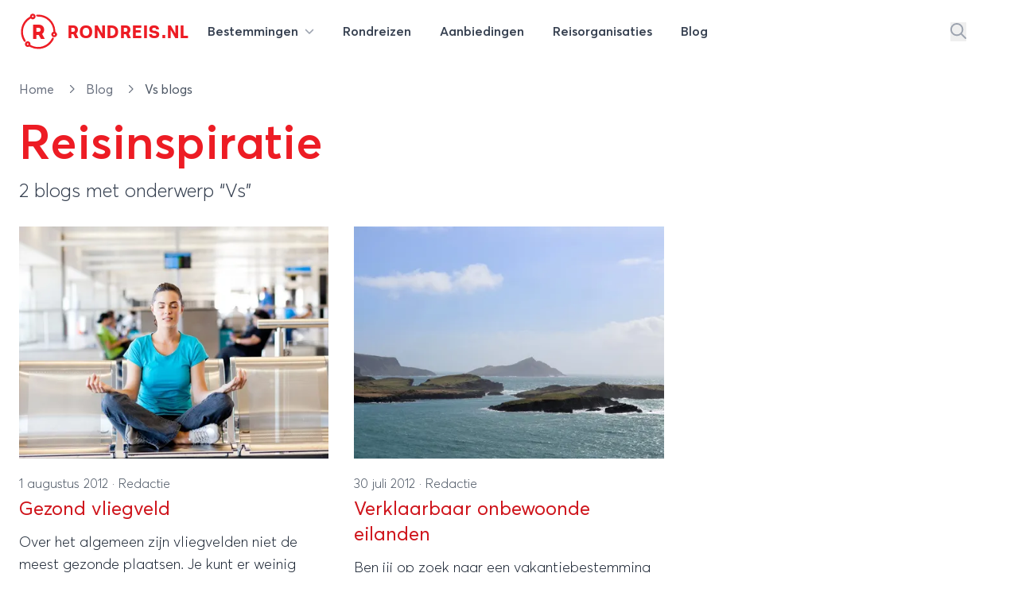

--- FILE ---
content_type: text/html; charset=utf-8
request_url: https://rondreis.nl/blog/tags/vs
body_size: 16218
content:
<!DOCTYPE html>
<html lang="nl">

<head>

    <meta charset="UTF-8"/>
    <meta name="viewport" content="width=device-width, initial-scale=1.0"/>

    <meta name="description" content="Reisblogs met tag 'Vs' - Rondreis.nl blog"/>

    <title>&ldquo;Vs&rdquo; artikelen - Rondreis.nl blog</title>

    <link rel="icon" type="image/png" href="/site/img/favicon-rondreis.png" sizes="16x16">

    <!-- Livewire Styles --><style >[wire\:loading][wire\:loading], [wire\:loading\.delay][wire\:loading\.delay], [wire\:loading\.inline-block][wire\:loading\.inline-block], [wire\:loading\.inline][wire\:loading\.inline], [wire\:loading\.block][wire\:loading\.block], [wire\:loading\.flex][wire\:loading\.flex], [wire\:loading\.table][wire\:loading\.table], [wire\:loading\.grid][wire\:loading\.grid], [wire\:loading\.inline-flex][wire\:loading\.inline-flex] {display: none;}[wire\:loading\.delay\.none][wire\:loading\.delay\.none], [wire\:loading\.delay\.shortest][wire\:loading\.delay\.shortest], [wire\:loading\.delay\.shorter][wire\:loading\.delay\.shorter], [wire\:loading\.delay\.short][wire\:loading\.delay\.short], [wire\:loading\.delay\.default][wire\:loading\.delay\.default], [wire\:loading\.delay\.long][wire\:loading\.delay\.long], [wire\:loading\.delay\.longer][wire\:loading\.delay\.longer], [wire\:loading\.delay\.longest][wire\:loading\.delay\.longest] {display: none;}[wire\:offline][wire\:offline] {display: none;}[wire\:dirty]:not(textarea):not(input):not(select) {display: none;}:root {--livewire-progress-bar-color: #2299dd;}[x-cloak] {display: none !important;}[wire\:cloak] {display: none !important;}dialog#livewire-error::backdrop {background-color: rgba(0, 0, 0, .6);}</style>
    <link rel="preload" as="style" href="https://rondreis.nl/build/assets/app-B832i1YO.css" /><link rel="preload" as="style" href="https://rondreis.nl/build/assets/theme-DWLNbfaA.css" /><link rel="preload" as="style" href="https://rondreis.nl/build/assets/app-BRKXMWAJ.css" /><link rel="modulepreload" as="script" href="https://rondreis.nl/build/assets/app-BFV7lvCy.js" /><link rel="modulepreload" as="script" href="https://rondreis.nl/build/assets/theme.min-THtqprtg.js" /><link rel="modulepreload" as="script" href="https://rondreis.nl/build/assets/algoliasearch.umd-BmYxLYQe.js" /><link rel="modulepreload" as="script" href="https://rondreis.nl/build/assets/_commonjsHelpers-CE1G-McA.js" /><link rel="stylesheet" href="https://rondreis.nl/build/assets/app-B832i1YO.css" data-navigate-track="reload" /><link rel="stylesheet" href="https://rondreis.nl/build/assets/theme-DWLNbfaA.css" data-navigate-track="reload" /><link rel="stylesheet" href="https://rondreis.nl/build/assets/app-BRKXMWAJ.css" data-navigate-track="reload" /><script type="module" src="https://rondreis.nl/build/assets/app-BFV7lvCy.js" data-navigate-track="reload"></script>
    
    

    
    <script>
        window.rondreisVars = {
            'search': {
                'id': 'V1979M2JP3',
                'key': 'd704e5c1c2882d25e740231118157429',
                'index': 'rondreis_searchable_production',
            },
            'initialLoad': true,
            'zoekenboekPage': 'rondreizen'
        }
    </script>

    

    <script>
        window.dataLayer = window.dataLayer || [];
                window.dataLayer.push({"pageCat":"Blog"});
            </script>
    <script>
        (function(w,d,s,l,i){w[l]=w[l]||[];w[l].push({'gtm.start': new Date().getTime(),event:'gtm.js'});
        var f=d.getElementsByTagName(s)[0], j=d.createElement(s),dl=l!='dataLayer'?'&l='+l:'';
        j.async=true;j.src= 'https://www.googletagmanager.com/gtm.js?id='+i+dl;f.parentNode.insertBefore(j,f);
        })(window,document,'script','dataLayer','GTM-58FG4K7');
    </script>
<script>
        function gtmPush() {
                    }
        addEventListener("load", gtmPush);
    </script>
    <noscript>
        <iframe
            src="https://www.googletagmanager.com/ns.html?id=GTM-58FG4K7"
            height="0"
            width="0"
            style="display:none;visibility:hidden"
        ></iframe>
    </noscript>
</head>


<body class="bg-white theme-rondreis">

    <div
    x-data="{
            open: false,
            mobileNavOpen: false,
            showSearch: false,
            showSearchInput() {
                this.showSearch = true
                setTimeout(() => {
                    document.querySelector('#top-search-input .aa-Input').focus()
                }, 500)
            }
        }"
    class="z-20 2xl:container w-full bg-white"
>
    <nav id="mainnav" class="max-w-7xl mx-auto py-2 lg:py-4">

        <div class="relative z-20 items-center mx-3 lg:mx-6">

            <div x-show="!showSearch"
                 class="mx-auto flex justify-between items-center"
                 x-transition:enter="transition ease-in-out duration-300"
                 x-transition:enter-start="opacity-0"
                 x-transition:enter-end="opacity-100"
            >

                <div class="flex-shrink-0 mr-3">
                    <a href="https://rondreis.nl"
   class="group flex items-center"
   title="Rondreis.nl"
>
    <span class="block focus:outline-none h-[28px] w-[28px] sm:h-[34px] sm:w-[34px] md:h-[38px] md:w-[38px] xl:h-[48px] xl:w-[48px]">
        <svg
                xmlns="http://www.w3.org/2000/svg" xmlns:xlink="http://www.w3.org/1999/xlink"
                width="100%"
                height="100%"
                viewBox="0, 0, 400,400"
                                class="!visible text-brand "
        >
            <g fill="current">
                <text x="52%" y="69%" text-anchor="middle"
                      class="font-velodroma text-[220px]">R</text>
                <path class="group-hover:animate-spin-slow origin-center"
                      fill="current"
                      d="M138.3 10.4a28.5 28.5 0 00-23.9 25.4l-.5 5.4-7 4.2c-86 50.2-113.2 167.4-58.7 252 5.6 8.6 11.8 10.9 17.6 6.3 5.5-4.3 5.1-9.3-1.3-19.6a159.7 159.7 0 0151.6-220l6.2-3.8 2.2 1.9a30.7 30.7 0 0039.8-2c20.3-20 2.4-54.4-26-49.8m46.3 11.2a10 10 0 00-1.5 15.6l3 3 17.8.6a158.5 158.5 0 01155.3 149l.7 9.3-5 2.3c-28.1 13.2-18.9 55.5 12.2 55.6a29 29 0 0017.8-52.7l-4.2-3.2-1.1-13.7C371.8 91.2 295.2 19.8 199.9 20c-10.3 0-13.3.3-15.3 1.6m-35 11.1c2.7 2.6 3.2 8.3 1 11-5.3 6.3-15.7 3-15.6-5 0-8 8.9-11.6 14.7-6m221.9 188.4c8 4.2 4.4 15.9-5 15.9-1.3 0-3.4-1.1-5-2.6-7-7 1-17.9 10-13.3m-23.2 41.8a24.7 24.7 0 00-5 7c-39.6 79.4-136.1 112.3-213.9 72.8l-9.8-5v-8a29 29 0 00-51.4-19.6c-20.6 23 6.2 59.5 34.1 46.5l4.3-2 12.6 6.3A180.3 180.3 0 00314 339.5c24.7-20 53-60.2 49.8-70.8-2.1-7-10.1-10-15.4-5.8M94.6 322.1c8 4.2 4.4 15.9-5 15.9-1.3 0-3.4-1.1-5-2.6-7-7 1-17.9 10-13.3"/>
            </g>
        </svg>
    </span>

    <div class="font-velodroma text-brand ml-2 md:ml-3 text-[1.1rem] sm:text-[1.4rem] xl:text-[1.4rem] uppercase tracking-tight">
        Rondreis.nl
    </div>

</a>
                </div>

                <div class="lg:hidden">
                    <button type="button"
                            class="text-gray-300 rounded-md p-2 inline-flex items-center justify-center focus:outline-none focus:ring-2 focus:ring-inset focus:ring-indigo-500"
                            @click="mobileNavOpen = true"
                    >
                        <span class="sr-only">Open menu</span>
                        <svg class="svg h-6 w-6" xmlns="http://www.w3.org/2000/svg" viewBox="0 0 448 512"><!--! Font Awesome Pro 6.6.0 by @fontawesome - https://fontawesome.com License - https://fontawesome.com/license (Commercial License) Copyright 2024 Fonticons, Inc. --><path d="M0 88C0 74.7 10.7 64 24 64l400 0c13.3 0 24 10.7 24 24s-10.7 24-24 24L24 112C10.7 112 0 101.3 0 88zM0 248c0-13.3 10.7-24 24-24l400 0c13.3 0 24 10.7 24 24s-10.7 24-24 24L24 272c-13.3 0-24-10.7-24-24zM448 408c0 13.3-10.7 24-24 24L24 432c-13.3 0-24-10.7-24-24s10.7-24 24-24l400 0c13.3 0 24 10.7 24 24z"/></svg>                    </button>
                </div>

                <div class="hidden lg:grow lg:flex lg:items-center lg:justify-between lg:ml-0">

                    <nav class="">
    <div class="flex justify-center space-x-1 lg:space-x-3">

        <div class="relative">
            <a
    
    href="https://rondreis.nl/bestemmingen"
    class="group px-3 py-2 rounded-md inline-flex items-center text-base font-semibold text-gray-700 hover:text-brand focus:outline-none focus:ring-2 focus:ring-offset-2 focus:ring-gray-100" @click.prevent="open = true""
>
        <span class="hidden sm:inline-block">Bestemmingen
                <svg class="svg h-3 w-3 ml-1 text-gray-400" xmlns="http://www.w3.org/2000/svg" viewBox="0 0 512 512"><!--! Font Awesome Pro 6.6.0 by @fontawesome - https://fontawesome.com License - https://fontawesome.com/license (Commercial License) Copyright 2024 Fonticons, Inc. --><path d="M233.4 406.6c12.5 12.5 32.8 12.5 45.3 0l192-192c12.5-12.5 12.5-32.8 0-45.3s-32.8-12.5-45.3 0L256 338.7 86.6 169.4c-12.5-12.5-32.8-12.5-45.3 0s-12.5 32.8 0 45.3l192 192z"/></svg></span>
</a>
        </div>

        <a
    
    href="https://rondreis.nl/rondreizen"
    class="group px-3 py-2 rounded-md inline-flex items-center text-base font-semibold text-gray-700 hover:text-brand focus:outline-none focus:ring-2 focus:ring-offset-2 focus:ring-gray-100""
>
        <span class="hidden sm:inline-block"><span class="hidden lg:inline-block">Rondreizen</span>
            <span class="lg:hidden">Reizen</span></span>
</a>

        <a
    
    href="https://rondreis.nl/aanbiedingen"
    class="group px-3 py-2 rounded-md inline-flex items-center text-base font-semibold text-gray-700 hover:text-brand focus:outline-none focus:ring-2 focus:ring-offset-2 focus:ring-gray-100""
>
        <span class="hidden sm:inline-block"><span>Aanbiedingen</span></span>
</a>

        <a
    
    href="https://rondreis.nl/reisorganisaties"
    class="group px-3 py-2 rounded-md inline-flex items-center text-base font-semibold text-gray-700 hover:text-brand focus:outline-none focus:ring-2 focus:ring-offset-2 focus:ring-gray-100""
>
        <span class="hidden sm:inline-block"><span class="hidden lg:inline-block">Reisorganisaties</span>
            <span class="lg:hidden">Organisaties</span></span>
</a>

        <a
    
    href="https://rondreis.nl/blog"
    class="group px-3 py-2 rounded-md inline-flex items-center text-base font-semibold text-gray-700 hover:text-brand focus:outline-none focus:ring-2 focus:ring-offset-2 focus:ring-gray-100""
>
        <span class="hidden sm:inline-block">Blog</span>
</a>
    </div>
</nav>

                    <div class="flex items-center space-x-5">
                                                    <button
                                @click="showSearchInput"
                                class="text-gray-400 hover:text-brand"
                                aria-label="Zoeken"
                            >
                                <svg class="svg text-inherit h-5 w-5" xmlns="http://www.w3.org/2000/svg" viewBox="0 0 512 512"><!--! Font Awesome Pro 6.6.0 by @fontawesome - https://fontawesome.com License - https://fontawesome.com/license (Commercial License) Copyright 2024 Fonticons, Inc. --><path d="M368 208A160 160 0 1 0 48 208a160 160 0 1 0 320 0zM337.1 371.1C301.7 399.2 256.8 416 208 416C93.1 416 0 322.9 0 208S93.1 0 208 0S416 93.1 416 208c0 48.8-16.8 93.7-44.9 129.1L505 471c9.4 9.4 9.4 24.6 0 33.9s-24.6 9.4-33.9 0L337.1 371.1z"/></svg>                            </button>
                        
                        <div
                            :class="'border-l border-gray-200'"
                            class="ml-10 flex items-center space-x-3 pl-5"
                        >
                                                                                                </div>
                    </div>
                </div>
            </div>
                        <div class="mx-auto flex justify-between items-center" x-show="showSearch" x-transition:enter="transition ease-in-out duration-300" x-transition:enter-start="opacity-0 transform scale-x-0 translate-x-1/2" x-transition:enter-end="opacity-100 transform scale-x-100 translate-x-0" x-cloak=""
        x-cloak
>
    <div class="w-full mx-auto max-w-2xl transform rounded-sm ring-black ring-opacity-5 transition-all">

            <div id="top-search-input"
                   x-ref="searchinput"
                   class="h-12 w-full border-0 bg-gray-100 "
                   placeholder="waar ben je naar op zoek?"
                   x-on:keydown.escape="showSearch = false"
            ></div>

    </div>
    <button
            @click="showSearch = false"
            class="text-gray-400 hover:text-brand"
            aria-label="Stoppen met zoeken"
    >
        <svg class="svg h-5 w-5" xmlns="http://www.w3.org/2000/svg" viewBox="0 0 384 512"><!--! Font Awesome Pro 6.6.0 by @fontawesome - https://fontawesome.com License - https://fontawesome.com/license (Commercial License) Copyright 2024 Fonticons, Inc. --><path d="M345 137c9.4-9.4 9.4-24.6 0-33.9s-24.6-9.4-33.9 0l-119 119L73 103c-9.4-9.4-24.6-9.4-33.9 0s-9.4 24.6 0 33.9l119 119L39 375c-9.4 9.4-9.4 24.6 0 33.9s24.6 9.4 33.9 0l119-119L311 409c9.4 9.4 24.6 9.4 33.9 0s9.4-24.6 0-33.9l-119-119L345 137z"/></svg>    </button>
</div>
                    </div>

        <div x-show="open"
     x-cloak
     class="z-50 hidden md:block absolute mt-4 inset-x-0 transform shadow-lg"
     @click.away="open = false"
     x-transition:enter="transition ease-out duration-200"
     x-transition:enter-start="opacity-0 translate-y-1"
     x-transition:enter-end="opacity-100 translate-y-0"
     x-transition:leave="transition ease-in duration-150"
     x-transition:leave-start="opacity-100 translate-y-0"
     x-transition:leave-end="opacity-0 -translate-y-1">

    <div class="bg-white bg-opacity-100 z-50">
        <div class="max-w-7xl mx-auto grid gap-y-6 px-4 py-6 sm:grid-cols-2 sm:gap-8 sm:px-6 sm:py-8 lg:grid-cols-6 lg:px-8 lg:py-12">

            <div>

        <h3 class="mb-5 font-medium text-brand text-lg hover:underline">
            <a href="/rondreis-europa"
               title="Rondreis Europa">Europa</a>
        </h3>

        <ul>
                            <li>
                    <a href="/rondreis-italie"
                       class="text-gray-800 mb-2 inline-block hover:underline"
                       title="Rondreis Italië"
                    >
                        Italië
                    </a>
                </li>
                            <li>
                    <a href="/rondreis-turkije"
                       class="text-gray-800 mb-2 inline-block hover:underline"
                       title="Rondreis Turkije"
                    >
                        Turkije
                    </a>
                </li>
                            <li>
                    <a href="/rondreis-spanje"
                       class="text-gray-800 mb-2 inline-block hover:underline"
                       title="Rondreis Spanje"
                    >
                        Spanje
                    </a>
                </li>
                            <li>
                    <a href="/rondreis-ijsland"
                       class="text-gray-800 mb-2 inline-block hover:underline"
                       title="Rondreis IJsland"
                    >
                        IJsland
                    </a>
                </li>
                            <li>
                    <a href="/rondreis-griekenland"
                       class="text-gray-800 mb-2 inline-block hover:underline"
                       title="Rondreis Griekenland"
                    >
                        Griekenland
                    </a>
                </li>
                            <li>
                    <a href="/rondreis-zweden"
                       class="text-gray-800 mb-2 inline-block hover:underline"
                       title="Rondreis Zweden"
                    >
                        Zweden
                    </a>
                </li>
                            <li>
                    <a href="/rondreis-finland"
                       class="text-gray-800 mb-2 inline-block hover:underline"
                       title="Rondreis Finland"
                    >
                        Finland
                    </a>
                </li>
                            <li>
                    <a href="/rondreis-frankrijk"
                       class="text-gray-800 mb-2 inline-block hover:underline"
                       title="Rondreis Frankrijk"
                    >
                        Frankrijk
                    </a>
                </li>
            
            <li>
                <a href="/rondreis-europa"
                   class="text-gray-400 mb-2 inline-block hover:underline font-light text-sm"
                   title="Meer bestemmingen in Europa"
                >
                    
                </a>
            </li>
        </ul>

    </div>

            <div>

        <h3 class="mb-5 font-medium text-brand text-lg hover:underline">
            <a href="/rondreis-azie"
               title="Rondreis Azië">Azië</a>
        </h3>

        <ul>
                            <li>
                    <a href="/rondreis-thailand"
                       class="text-gray-800 mb-2 inline-block hover:underline"
                       title="Rondreis Thailand"
                    >
                        Thailand
                    </a>
                </li>
                            <li>
                    <a href="/rondreis-indonesie"
                       class="text-gray-800 mb-2 inline-block hover:underline"
                       title="Rondreis Indonesië"
                    >
                        Indonesië
                    </a>
                </li>
                            <li>
                    <a href="/rondreis-china"
                       class="text-gray-800 mb-2 inline-block hover:underline"
                       title="Rondreis China"
                    >
                        China
                    </a>
                </li>
                            <li>
                    <a href="/rondreis-vietnam"
                       class="text-gray-800 mb-2 inline-block hover:underline"
                       title="Rondreis Vietnam"
                    >
                        Vietnam
                    </a>
                </li>
                            <li>
                    <a href="/rondreis-india"
                       class="text-gray-800 mb-2 inline-block hover:underline"
                       title="Rondreis India"
                    >
                        India
                    </a>
                </li>
                            <li>
                    <a href="/rondreis-maleisie"
                       class="text-gray-800 mb-2 inline-block hover:underline"
                       title="Rondreis Maleisië"
                    >
                        Maleisië
                    </a>
                </li>
                            <li>
                    <a href="/rondreis-cambodja"
                       class="text-gray-800 mb-2 inline-block hover:underline"
                       title="Rondreis Cambodja"
                    >
                        Cambodja
                    </a>
                </li>
                            <li>
                    <a href="/rondreis-japan"
                       class="text-gray-800 mb-2 inline-block hover:underline"
                       title="Rondreis Japan"
                    >
                        Japan
                    </a>
                </li>
            
            <li>
                <a href="/rondreis-azie"
                   class="text-gray-400 mb-2 inline-block hover:underline font-light text-sm"
                   title="Meer bestemmingen in Azië"
                >
                    
                </a>
            </li>
        </ul>

    </div>

            <div>

        <h3 class="mb-5 font-medium text-brand text-lg hover:underline">
            <a href="/rondreis-afrika"
               title="Rondreis Afrika">Afrika</a>
        </h3>

        <ul>
                            <li>
                    <a href="/rondreis-zuid-afrika"
                       class="text-gray-800 mb-2 inline-block hover:underline"
                       title="Rondreis Zuid-Afrika"
                    >
                        Zuid-Afrika
                    </a>
                </li>
                            <li>
                    <a href="/rondreis-marokko"
                       class="text-gray-800 mb-2 inline-block hover:underline"
                       title="Rondreis Marokko"
                    >
                        Marokko
                    </a>
                </li>
                            <li>
                    <a href="/rondreis-namibie"
                       class="text-gray-800 mb-2 inline-block hover:underline"
                       title="Rondreis Namibië"
                    >
                        Namibië
                    </a>
                </li>
                            <li>
                    <a href="/rondreis-tanzania"
                       class="text-gray-800 mb-2 inline-block hover:underline"
                       title="Rondreis Tanzania"
                    >
                        Tanzania
                    </a>
                </li>
                            <li>
                    <a href="/rondreis-kenia"
                       class="text-gray-800 mb-2 inline-block hover:underline"
                       title="Rondreis Kenia"
                    >
                        Kenia
                    </a>
                </li>
                            <li>
                    <a href="/rondreis-botswana"
                       class="text-gray-800 mb-2 inline-block hover:underline"
                       title="Rondreis Botswana"
                    >
                        Botswana
                    </a>
                </li>
                            <li>
                    <a href="/rondreis-egypte"
                       class="text-gray-800 mb-2 inline-block hover:underline"
                       title="Rondreis Egypte"
                    >
                        Egypte
                    </a>
                </li>
                            <li>
                    <a href="/rondreis-ethiopie"
                       class="text-gray-800 mb-2 inline-block hover:underline"
                       title="Rondreis Ethiopië"
                    >
                        Ethiopië
                    </a>
                </li>
            
            <li>
                <a href="/rondreis-afrika"
                   class="text-gray-400 mb-2 inline-block hover:underline font-light text-sm"
                   title="Meer bestemmingen in Afrika"
                >
                    
                </a>
            </li>
        </ul>

    </div>

            <div class="">

                <div>

        <h3 class="mb-5 font-medium text-brand text-lg hover:underline">
            <a href="/rondreis-midden-amerika"
               title="Rondreis Midden-Amerika">Midden-Amerika</a>
        </h3>

        <ul>
                            <li>
                    <a href="/rondreis-costa-rica"
                       class="text-gray-800 mb-2 inline-block hover:underline"
                       title="Rondreis Costa Rica"
                    >
                        Costa Rica
                    </a>
                </li>
                            <li>
                    <a href="/rondreis-guatemala"
                       class="text-gray-800 mb-2 inline-block hover:underline"
                       title="Rondreis Guatemala"
                    >
                        Guatemala
                    </a>
                </li>
            
            <li>
                <a href="/rondreis-midden-amerika"
                   class="text-gray-400 mb-2 inline-block hover:underline font-light text-sm"
                   title="Meer bestemmingen in Midden-Amerika"
                >
                    
                </a>
            </li>
        </ul>

    </div>

                <div class="mt-4">
                    <div>

        <h3 class="mb-5 font-medium text-brand text-lg hover:underline">
            <a href="/rondreis-midden-oosten"
               title="Rondreis Midden-Oosten">Midden-Oosten</a>
        </h3>

        <ul>
                            <li>
                    <a href="/rondreis-israel"
                       class="text-gray-800 mb-2 inline-block hover:underline"
                       title="Rondreis Israël"
                    >
                        Israël
                    </a>
                </li>
                            <li>
                    <a href="/rondreis-jordanie"
                       class="text-gray-800 mb-2 inline-block hover:underline"
                       title="Rondreis Jordanie"
                    >
                        Jordanie
                    </a>
                </li>
                            <li>
                    <a href="/rondreis-egypte"
                       class="text-gray-800 mb-2 inline-block hover:underline"
                       title="Rondreis Egypte"
                    >
                        Egypte
                    </a>
                </li>
            
            <li>
                <a href="/rondreis-midden-oosten"
                   class="text-gray-400 mb-2 inline-block hover:underline font-light text-sm"
                   title="Meer bestemmingen in Midden-Oosten"
                >
                    
                </a>
            </li>
        </ul>

    </div>
                </div>

            </div>

            <div class="">
                <div>

        <h3 class="mb-5 font-medium text-brand text-lg hover:underline">
            <a href="/rondreis-noord-amerika"
               title="Rondreis Noord-Amerika">Noord-Amerika</a>
        </h3>

        <ul>
                            <li>
                    <a href="/rondreis-verenigde-staten"
                       class="text-gray-800 mb-2 inline-block hover:underline"
                       title="Rondreis Verenigde staten"
                    >
                        Verenigde staten
                    </a>
                </li>
                            <li>
                    <a href="/rondreis-canada"
                       class="text-gray-800 mb-2 inline-block hover:underline"
                       title="Rondreis Canada"
                    >
                        Canada
                    </a>
                </li>
                            <li>
                    <a href="/rondreis-mexico"
                       class="text-gray-800 mb-2 inline-block hover:underline"
                       title="Rondreis Mexico"
                    >
                        Mexico
                    </a>
                </li>
            
            <li>
                <a href="/rondreis-noord-amerika"
                   class="text-gray-400 mb-2 inline-block hover:underline font-light text-sm"
                   title="Meer bestemmingen in Noord-Amerika"
                >
                    
                </a>
            </li>
        </ul>

    </div>

                <div class="mt-4">
                    <div>

        <h3 class="mb-5 font-medium text-brand text-lg hover:underline">
            <a href="/rondreis-oceanie"
               title="Rondreis Oceanië">Oceanië</a>
        </h3>

        <ul>
                            <li>
                    <a href="/rondreis-nieuw-zeeland"
                       class="text-gray-800 mb-2 inline-block hover:underline"
                       title="Rondreis Nieuw-Zeeland"
                    >
                        Nieuw-Zeeland
                    </a>
                </li>
                            <li>
                    <a href="/rondreis-australie"
                       class="text-gray-800 mb-2 inline-block hover:underline"
                       title="Rondreis Australië"
                    >
                        Australië
                    </a>
                </li>
            
            <li>
                <a href="/rondreis-oceanie"
                   class="text-gray-400 mb-2 inline-block hover:underline font-light text-sm"
                   title="Meer bestemmingen in Oceanië"
                >
                    
                </a>
            </li>
        </ul>

    </div>
                </div>

            </div>

            <div class="">
                <div>

        <h3 class="mb-5 font-medium text-brand text-lg hover:underline">
            <a href="/rondreis-zuid-amerika"
               title="Rondreis Zuid-Amerika">Zuid-Amerika</a>
        </h3>

        <ul>
                            <li>
                    <a href="/rondreis-peru"
                       class="text-gray-800 mb-2 inline-block hover:underline"
                       title="Rondreis Peru"
                    >
                        Peru
                    </a>
                </li>
                            <li>
                    <a href="/rondreis-argentinie"
                       class="text-gray-800 mb-2 inline-block hover:underline"
                       title="Rondreis Argentinië"
                    >
                        Argentinië
                    </a>
                </li>
                            <li>
                    <a href="/rondreis-brazilie"
                       class="text-gray-800 mb-2 inline-block hover:underline"
                       title="Rondreis Brazilië"
                    >
                        Brazilië
                    </a>
                </li>
                            <li>
                    <a href="/rondreis-ecuador"
                       class="text-gray-800 mb-2 inline-block hover:underline"
                       title="Rondreis Ecuador"
                    >
                        Ecuador
                    </a>
                </li>
                            <li>
                    <a href="/rondreis-suriname"
                       class="text-gray-800 mb-2 inline-block hover:underline"
                       title="Rondreis Suriname"
                    >
                        Suriname
                    </a>
                </li>
                            <li>
                    <a href="/rondreis-chili"
                       class="text-gray-800 mb-2 inline-block hover:underline"
                       title="Rondreis Chili"
                    >
                        Chili
                    </a>
                </li>
                            <li>
                    <a href="/rondreis-bolivia"
                       class="text-gray-800 mb-2 inline-block hover:underline"
                       title="Rondreis Bolivia"
                    >
                        Bolivia
                    </a>
                </li>
                            <li>
                    <a href="/rondreis-colombia"
                       class="text-gray-800 mb-2 inline-block hover:underline"
                       title="Rondreis Colombia"
                    >
                        Colombia
                    </a>
                </li>
            
            <li>
                <a href="/rondreis-zuid-amerika"
                   class="text-gray-400 mb-2 inline-block hover:underline font-light text-sm"
                   title="Meer bestemmingen in Zuid-Amerika"
                >
                    
                </a>
            </li>
        </ul>

    </div>
            </div>

        </div>
    </div>
    <div class="bg-gray-50">

        <div class="max-w-7xl mx-auto space-y-6 px-4 py-5 sm:flex sm:space-y-0 sm:space-x-10 sm:px-6 lg:px-8">
            <div class="flow-root">
                <a href="https://rondreis.nl/bestemmingen"
                   class="-m-3 p-3 flex items-center rounded-md text-base font-medium text-gray-900 hover:bg-gray-100">
                    <svg class="svg text-gray-500 h-5 w-5" xmlns="http://www.w3.org/2000/svg" viewBox="0 0 448 512"><!--! Font Awesome Pro 6.6.0 by @fontawesome - https://fontawesome.com License - https://fontawesome.com/license (Commercial License) Copyright 2024 Fonticons, Inc. --><path d="M15 367c-9.4 9.4-9.4 24.6 0 33.9s24.6 9.4 33.9 0l18.5-18.5c34.3 27.7 74.9 43.8 116.5 48.3l0 33.3-96 0c-13.3 0-24 10.7-24 24s10.7 24 24 24l240 0c13.3 0 24-10.7 24-24s-10.7-24-24-24l-96 0 0-33.3c49.1-5.3 96.8-26.7 134.4-64.3c81.7-81.7 87.1-211 16.1-298.9L401 49c9.4-9.4 9.4-24.6 0-33.9s-24.6-9.4-33.9 0L332.5 49.6c-9.4 9.4-9.4 24.6 0 33.9c68.7 68.7 68.7 180.2 0 248.9s-180.2 68.7-248.9 0c-9.4-9.4-24.6-9.4-33.9 0L15 367zm97-159a96 96 0 1 1 192 0 96 96 0 1 1 -192 0zm240 0A144 144 0 1 0 64 208a144 144 0 1 0 288 0z"/></svg>                    <span class="ml-3">Alle rondreis bestemmingen</span>
                </a>
            </div>

            <div class="flow-root">
                <a href="https://rondreis.nl/rondreis-europa"
                   class="-m-3 p-3 flex items-center rounded-md text-base font-medium text-gray-900 hover:bg-gray-100">
                    <svg class="svg text-gray-500 h-5 w-5" xmlns="http://www.w3.org/2000/svg" viewBox="0 0 448 512"><!--! Font Awesome Pro 6.6.0 by @fontawesome - https://fontawesome.com License - https://fontawesome.com/license (Commercial License) Copyright 2024 Fonticons, Inc. --><path d="M48 24C48 10.7 37.3 0 24 0S0 10.7 0 24L0 64 0 350.5 0 400l0 88c0 13.3 10.7 24 24 24s24-10.7 24-24l0-100 80.3-20.1c41.1-10.3 84.6-5.5 122.5 13.4c44.2 22.1 95.5 24.8 141.7 7.4l34.7-13c12.5-4.7 20.8-16.6 20.8-30l0-279.7c0-23-24.2-38-44.8-27.7l-9.6 4.8c-46.3 23.2-100.8 23.2-147.1 0c-35.1-17.6-75.4-22-113.5-12.5L48 52l0-28zm0 77.5l96.6-24.2c27-6.7 55.5-3.6 80.4 8.8c54.9 27.4 118.7 29.7 175 6.8l0 241.8-24.4 9.1c-33.7 12.6-71.2 10.7-103.4-5.4c-48.2-24.1-103.3-30.1-155.6-17.1L48 338.5l0-237z"/></svg>                    <span class="ml-3">Alle bestemmingen in europa</span>
                </a>
            </div>

            <div class="flow-root">
                <a href="https://rondreis.nl/rondreis-azie"
                   class="-m-3 p-3 flex items-center rounded-md text-base font-medium text-gray-900 hover:bg-gray-100">
                    <svg class="svg text-gray-500 h-5 w-5" xmlns="http://www.w3.org/2000/svg" viewBox="0 0 448 512"><!--! Font Awesome Pro 6.6.0 by @fontawesome - https://fontawesome.com License - https://fontawesome.com/license (Commercial License) Copyright 2024 Fonticons, Inc. --><path d="M48 24C48 10.7 37.3 0 24 0S0 10.7 0 24L0 64 0 350.5 0 400l0 88c0 13.3 10.7 24 24 24s24-10.7 24-24l0-100 80.3-20.1c41.1-10.3 84.6-5.5 122.5 13.4c44.2 22.1 95.5 24.8 141.7 7.4l34.7-13c12.5-4.7 20.8-16.6 20.8-30l0-279.7c0-23-24.2-38-44.8-27.7l-9.6 4.8c-46.3 23.2-100.8 23.2-147.1 0c-35.1-17.6-75.4-22-113.5-12.5L48 52l0-28zm0 77.5l96.6-24.2c27-6.7 55.5-3.6 80.4 8.8c54.9 27.4 118.7 29.7 175 6.8l0 241.8-24.4 9.1c-33.7 12.6-71.2 10.7-103.4-5.4c-48.2-24.1-103.3-30.1-155.6-17.1L48 338.5l0-237z"/></svg>                    <span class="ml-3">Alle bestemmingen in Azie</span>
                </a>
            </div>
        </div>
    </div>
</div>

    </nav>

    <div x-cloak x-show="mobileNavOpen" @click.away="mobileNavOpen = false"
    class="absolute z-30 top-0 inset-x-0 p-2 transition transform origin-top-right lg:hidden"
    x-transition:enter="duration-200 ease-out" x-transition:enter-start="opacity-0 scale-95"
    x-transition:enter-end="opacity-100 scale-100" x-transition:leave="duration-100 ease-in"
    x-transition:leave-start="opacity-100 scale-100" x-transition:leave-end="opacity-0 scale-95">
    <div
        class="rounded-lg shadow-lg ring-1 ring-black ring-opacity-5 bg-white">
        <div class="pt-5 pb-6 px-5 sm:pb-8">

            
            <div class="flex items-center justify-between">
                <div class="flex-shrink-0 mr-3">
                    <a href="https://rondreis.nl"
   class="group flex items-center"
   title="Rondreis.nl"
>
    <span class="block focus:outline-none h-[28px] w-[28px] sm:h-[34px] sm:w-[34px] md:h-[38px] md:w-[38px] xl:h-[48px] xl:w-[48px]">
        <svg
                xmlns="http://www.w3.org/2000/svg" xmlns:xlink="http://www.w3.org/1999/xlink"
                width="100%"
                height="100%"
                viewBox="0, 0, 400,400"
                                class="!visible text-brand "
        >
            <g fill="current">
                <text x="52%" y="69%" text-anchor="middle"
                      class="font-velodroma text-[220px]">R</text>
                <path class="group-hover:animate-spin-slow origin-center"
                      fill="current"
                      d="M138.3 10.4a28.5 28.5 0 00-23.9 25.4l-.5 5.4-7 4.2c-86 50.2-113.2 167.4-58.7 252 5.6 8.6 11.8 10.9 17.6 6.3 5.5-4.3 5.1-9.3-1.3-19.6a159.7 159.7 0 0151.6-220l6.2-3.8 2.2 1.9a30.7 30.7 0 0039.8-2c20.3-20 2.4-54.4-26-49.8m46.3 11.2a10 10 0 00-1.5 15.6l3 3 17.8.6a158.5 158.5 0 01155.3 149l.7 9.3-5 2.3c-28.1 13.2-18.9 55.5 12.2 55.6a29 29 0 0017.8-52.7l-4.2-3.2-1.1-13.7C371.8 91.2 295.2 19.8 199.9 20c-10.3 0-13.3.3-15.3 1.6m-35 11.1c2.7 2.6 3.2 8.3 1 11-5.3 6.3-15.7 3-15.6-5 0-8 8.9-11.6 14.7-6m221.9 188.4c8 4.2 4.4 15.9-5 15.9-1.3 0-3.4-1.1-5-2.6-7-7 1-17.9 10-13.3m-23.2 41.8a24.7 24.7 0 00-5 7c-39.6 79.4-136.1 112.3-213.9 72.8l-9.8-5v-8a29 29 0 00-51.4-19.6c-20.6 23 6.2 59.5 34.1 46.5l4.3-2 12.6 6.3A180.3 180.3 0 00314 339.5c24.7-20 53-60.2 49.8-70.8-2.1-7-10.1-10-15.4-5.8M94.6 322.1c8 4.2 4.4 15.9-5 15.9-1.3 0-3.4-1.1-5-2.6-7-7 1-17.9 10-13.3"/>
            </g>
        </svg>
    </span>

    <div class="font-velodroma text-brand ml-2 md:ml-3 text-[1.1rem] sm:text-[1.4rem] xl:text-[1.4rem] uppercase tracking-tight">
        Rondreis.nl
    </div>

</a>
                </div>
                <div class="-mr-2">
                    <button @click="mobileNavOpen = false" type="button"
                        class="bg-white rounded-md p-2 inline-flex items-center justify-center text-gray-400 hover:text-gray-500 hover:bg-gray-100 focus:outline-none focus:ring-2 focus:ring-inset focus:ring-indigo-500">
                        <span class="sr-only">Close menu</span>
                        <svg class="svg h-5 w-5 text-gray-300" xmlns="http://www.w3.org/2000/svg" viewBox="0 0 384 512"><!--! Font Awesome Pro 6.6.0 by @fontawesome - https://fontawesome.com License - https://fontawesome.com/license (Commercial License) Copyright 2024 Fonticons, Inc. --><path d="M345 137c9.4-9.4 9.4-24.6 0-33.9s-24.6-9.4-33.9 0l-119 119L73 103c-9.4-9.4-24.6-9.4-33.9 0s-9.4 24.6 0 33.9l119 119L39 375c-9.4 9.4-9.4 24.6 0 33.9s24.6 9.4 33.9 0l119-119L311 409c9.4 9.4 24.6 9.4 33.9 0s9.4-24.6 0-33.9l-119-119L345 137z"/></svg>                    </button>
                </div>
            </div>


            <div class="mt-6">
                <nav class="">
                    <div class="grid gap-7 sm:grid-cols-2 sm:gap-y-8 sm:gap-x-4">

                        <a href="https://rondreis.nl/bestemmingen" class="-m-3 flex items-center p-3  border-b border-t border-gray-100">
                            <svg class="svg h5 w-5 text-brand" xmlns="http://www.w3.org/2000/svg" viewBox="0 0 448 512"><!--! Font Awesome Pro 6.6.0 by @fontawesome - https://fontawesome.com License - https://fontawesome.com/license (Commercial License) Copyright 2024 Fonticons, Inc. --><path d="M48 24C48 10.7 37.3 0 24 0S0 10.7 0 24L0 64 0 350.5 0 400l0 88c0 13.3 10.7 24 24 24s24-10.7 24-24l0-100 80.3-20.1c41.1-10.3 84.6-5.5 122.5 13.4c44.2 22.1 95.5 24.8 141.7 7.4l34.7-13c12.5-4.7 20.8-16.6 20.8-30l0-279.7c0-23-24.2-38-44.8-27.7l-9.6 4.8c-46.3 23.2-100.8 23.2-147.1 0c-35.1-17.6-75.4-22-113.5-12.5L48 52l0-28zm0 77.5l96.6-24.2c27-6.7 55.5-3.6 80.4 8.8c54.9 27.4 118.7 29.7 175 6.8l0 241.8-24.4 9.1c-33.7 12.6-71.2 10.7-103.4-5.4c-48.2-24.1-103.3-30.1-155.6-17.1L48 338.5l0-237z"/></svg>                            <div class="ml-4 text-lg font-medium tracking-wider text-gray-900">
                                Bestemmingen
                            </div>
                        </a>

                        <a href="https://rondreis.nl/rondreizen" class="-m-3 flex items-center p-3  border-b border-gray-100">
                            <svg class="svg h5 w-5 text-brand" xmlns="http://www.w3.org/2000/svg" viewBox="0 0 512 512"><!--! Font Awesome Pro 6.6.0 by @fontawesome - https://fontawesome.com License - https://fontawesome.com/license (Commercial License) Copyright 2024 Fonticons, Inc. --><path d="M176 56l0 40 160 0 0-40c0-4.4-3.6-8-8-8L184 48c-4.4 0-8 3.6-8 8zM128 96l0-40c0-30.9 25.1-56 56-56L328 0c30.9 0 56 25.1 56 56l0 40 64 0c35.3 0 64 28.7 64 64l0 256c0 35.3-28.7 64-64 64L64 480c-35.3 0-64-28.7-64-64L0 160c0-35.3 28.7-64 64-64l64 0zm232 48l-208 0-8 0 0 288 224 0 0-288-8 0zM64 144c-8.8 0-16 7.2-16 16l0 256c0 8.8 7.2 16 16 16l32 0 0-288-32 0zM448 432c8.8 0 16-7.2 16-16l0-256c0-8.8-7.2-16-16-16l-32 0 0 288 32 0z"/></svg>                            <div class="ml-4 text-lg font-medium tracking-wider text-gray-900">
                                Rondreizen
                            </div>
                        </a>

                        <a href="https://rondreis.nl/reisorganisaties" class="-m-3 flex items-center p-3  border-b border-gray-100">
                            <svg class="svg h5 w-5 text-brand" xmlns="http://www.w3.org/2000/svg" viewBox="0 0 448 512"><!--! Font Awesome Pro 6.6.0 by @fontawesome - https://fontawesome.com License - https://fontawesome.com/license (Commercial License) Copyright 2024 Fonticons, Inc. --><path d="M197.5 32c17 0 33.3 6.7 45.3 18.7l176 176c25 25 25 65.5 0 90.5L285.3 450.7c-25 25-65.5 25-90.5 0l-176-176C6.7 262.7 0 246.5 0 229.5L0 80C0 53.5 21.5 32 48 32l149.5 0zM48 229.5c0 4.2 1.7 8.3 4.7 11.3l176 176c6.2 6.2 16.4 6.2 22.6 0L384.8 283.3c6.2-6.2 6.2-16.4 0-22.6l-176-176c-3-3-7.1-4.7-11.3-4.7L48 80l0 149.5zM112 112a32 32 0 1 1 0 64 32 32 0 1 1 0-64z"/></svg>                            <div class="ml-4 text-lg font-medium tracking-wider text-gray-900">
                                Reisorganisaties
                            </div>
                        </a>

                        <a href="https://rondreis.nl/aanbiedingen" class="-m-3 flex items-center p-3  border-b border-gray-100">
                            <svg class="svg h5 w-5 text-brand" xmlns="http://www.w3.org/2000/svg" viewBox="0 0 512 512"><!--! Font Awesome Pro 6.6.0 by @fontawesome - https://fontawesome.com License - https://fontawesome.com/license (Commercial License) Copyright 2024 Fonticons, Inc. --><path d="M200.3 81.5C210.9 61.5 231.9 48 256 48s45.1 13.5 55.7 33.5C317.1 91.7 329 96.6 340 93.2c21.6-6.6 46.1-1.4 63.1 15.7s22.3 41.5 15.7 63.1c-3.4 11 1.5 22.9 11.7 28.2c20 10.6 33.5 31.6 33.5 55.7s-13.5 45.1-33.5 55.7c-10.2 5.4-15.1 17.2-11.7 28.2c6.6 21.6 1.4 46.1-15.7 63.1s-41.5 22.3-63.1 15.7c-11-3.4-22.9 1.5-28.2 11.7c-10.6 20-31.6 33.5-55.7 33.5s-45.1-13.5-55.7-33.5c-5.4-10.2-17.2-15.1-28.2-11.7c-21.6 6.6-46.1 1.4-63.1-15.7S86.6 361.6 93.2 340c3.4-11-1.5-22.9-11.7-28.2C61.5 301.1 48 280.1 48 256s13.5-45.1 33.5-55.7C91.7 194.9 96.6 183 93.2 172c-6.6-21.6-1.4-46.1 15.7-63.1S150.4 86.6 172 93.2c11 3.4 22.9-1.5 28.2-11.7zM256 0c-35.9 0-67.8 17-88.1 43.4c-33-4.3-67.6 6.2-93 31.6s-35.9 60-31.6 93C17 188.2 0 220.1 0 256s17 67.8 43.4 88.1c-4.3 33 6.2 67.6 31.6 93s60 35.9 93 31.6C188.2 495 220.1 512 256 512s67.8-17 88.1-43.4c33 4.3 67.6-6.2 93-31.6s35.9-60 31.6-93C495 323.8 512 291.9 512 256s-17-67.8-43.4-88.1c4.3-33-6.2-67.6-31.6-93s-60-35.9-93-31.6C323.8 17 291.9 0 256 0zm20.9 140.4c0-11-9-20-20-20s-20 9-20 20l0 17.4c-8.8 1.8-17.7 4.8-25.7 9.6c-15 8.9-27.7 24.4-27.6 46.9c.1 21.5 12.6 35.1 26.3 43.4c11.9 7.2 27 11.7 39.1 15.4l1.9 .6c13.9 4.2 24.4 7.6 31.7 12.2c6.1 3.8 7.5 6.8 7.6 11c.1 6.5-2.5 10.4-7.6 13.6c-6 3.7-15.2 5.9-25.1 5.6c-12.7-.4-24.6-4.4-39.7-9.6c0 0 0 0 0 0s0 0 0 0s0 0 0 0s0 0 0 0c-2.6-.9-5.2-1.8-8-2.7c-10.5-3.5-21.8 2.2-25.3 12.6s2.2 21.8 12.6 25.3c2.2 .7 4.5 1.5 6.8 2.3c9.7 3.3 20.9 7.2 32.8 9.6l0 18c0 11 9 20 20 20s20-9 20-20l0-17.1c9.3-1.7 18.6-4.9 26.8-10.1c15.3-9.5 26.8-25.7 26.5-48.1c-.3-21.6-12.4-35.6-26.3-44.3c-12.5-7.9-28.3-12.6-40.8-16.4l-.6-.2c-14.1-4.3-24.6-7.5-31.9-11.9c-6.2-3.7-7-6.3-7-9.3c0-5.1 2.1-8.8 7.9-12.3c6.5-3.8 16-6 25-5.8c10.9 .2 22.9 2.6 35.2 5.8c10.7 2.8 21.6-3.5 24.5-14.2s-3.5-21.6-14.2-24.5c-7.8-2.1-16.3-4.1-25.1-5.4l0-17.3z"/></svg>                            <div class="ml-4 text-lg font-medium tracking-wider text-gray-900">
                                Aanbiedingen
                            </div>
                        </a>

                        <a href="https://rondreis.nl/blog" class="-m-3 flex items-center p-3  border-b border-gray-100">
                            <svg class="svg h5 w-5 text-brand" xmlns="http://www.w3.org/2000/svg" viewBox="0 0 512 512"><!--! Font Awesome Pro 6.6.0 by @fontawesome - https://fontawesome.com License - https://fontawesome.com/license (Commercial License) Copyright 2024 Fonticons, Inc. --><path d="M168 80c-13.3 0-24 10.7-24 24l0 304c0 8.4-1.4 16.5-4.1 24L440 432c13.3 0 24-10.7 24-24l0-304c0-13.3-10.7-24-24-24L168 80zM72 480c-39.8 0-72-32.2-72-72L0 112C0 98.7 10.7 88 24 88s24 10.7 24 24l0 296c0 13.3 10.7 24 24 24s24-10.7 24-24l0-304c0-39.8 32.2-72 72-72l272 0c39.8 0 72 32.2 72 72l0 304c0 39.8-32.2 72-72 72L72 480zM176 136c0-13.3 10.7-24 24-24l96 0c13.3 0 24 10.7 24 24l0 80c0 13.3-10.7 24-24 24l-96 0c-13.3 0-24-10.7-24-24l0-80zm200-24l32 0c13.3 0 24 10.7 24 24s-10.7 24-24 24l-32 0c-13.3 0-24-10.7-24-24s10.7-24 24-24zm0 80l32 0c13.3 0 24 10.7 24 24s-10.7 24-24 24l-32 0c-13.3 0-24-10.7-24-24s10.7-24 24-24zM200 272l208 0c13.3 0 24 10.7 24 24s-10.7 24-24 24l-208 0c-13.3 0-24-10.7-24-24s10.7-24 24-24zm0 80l208 0c13.3 0 24 10.7 24 24s-10.7 24-24 24l-208 0c-13.3 0-24-10.7-24-24s10.7-24 24-24z"/></svg>                            <div class="ml-4 text-lg font-medium tracking-wider text-gray-900">
                                Blog
                            </div>
                        </a>
                    </div>

                </nav>
            </div>
        </div>
        <div class="py-2 px-5">
            <div >
                <div class="pb-4 border-gray-200 md:flex md:items-center md:justify-between">
                    <div class="flex space-x-6 md:order-2">
            <a href="https://www.facebook.com/Rondreis.nl"
           target="_blank"
           class="text-gray-400 hover:text-gray-500"
        >
            <span class="sr-only">Facebook</span>
            <svg class="h-6 w-6" fill="currentColor" viewBox="0 0 24 24"
                 aria-hidden="true">
                <path fill-rule="evenodd"
                      d="M22 12c0-5.523-4.477-10-10-10S2 6.477 2 12c0 4.991 3.657 9.128 8.438 9.878v-6.987h-2.54V12h2.54V9.797c0-2.506 1.492-3.89 3.777-3.89 1.094 0 2.238.195 2.238.195v2.46h-1.26c-1.243 0-1.63.771-1.63 1.562V12h2.773l-.443 2.89h-2.33v6.988C18.343 21.128 22 16.991 22 12z"
                      clip-rule="evenodd"/>
            </svg>
        </a>
    
            <a href="https://instagram.com/rondreis_nl/"
           target="_blank"
           class="text-gray-400 hover:text-gray-500"
        >
            <span class="sr-only">Instagram</span>
            <svg class="h-6 w-6" fill="currentColor" viewBox="0 0 24 24"
                 aria-hidden="true">
                <path fill-rule="evenodd"
                      d="M12.315 2c2.43 0 2.784.013 3.808.06 1.064.049 1.791.218 2.427.465a4.902 4.902 0 011.772 1.153 4.902 4.902 0 011.153 1.772c.247.636.416 1.363.465 2.427.048 1.067.06 1.407.06 4.123v.08c0 2.643-.012 2.987-.06 4.043-.049 1.064-.218 1.791-.465 2.427a4.902 4.902 0 01-1.153 1.772 4.902 4.902 0 01-1.772 1.153c-.636.247-1.363.416-2.427.465-1.067.048-1.407.06-4.123.06h-.08c-2.643 0-2.987-.012-4.043-.06-1.064-.049-1.791-.218-2.427-.465a4.902 4.902 0 01-1.772-1.153 4.902 4.902 0 01-1.153-1.772c-.247-.636-.416-1.363-.465-2.427-.047-1.024-.06-1.379-.06-3.808v-.63c0-2.43.013-2.784.06-3.808.049-1.064.218-1.791.465-2.427a4.902 4.902 0 011.153-1.772A4.902 4.902 0 015.45 2.525c.636-.247 1.363-.416 2.427-.465C8.901 2.013 9.256 2 11.685 2h.63zm-.081 1.802h-.468c-2.456 0-2.784.011-3.807.058-.975.045-1.504.207-1.857.344-.467.182-.8.398-1.15.748-.35.35-.566.683-.748 1.15-.137.353-.3.882-.344 1.857-.047 1.023-.058 1.351-.058 3.807v.468c0 2.456.011 2.784.058 3.807.045.975.207 1.504.344 1.857.182.466.399.8.748 1.15.35.35.683.566 1.15.748.353.137.882.3 1.857.344 1.054.048 1.37.058 4.041.058h.08c2.597 0 2.917-.01 3.96-.058.976-.045 1.505-.207 1.858-.344.466-.182.8-.398 1.15-.748.35-.35.566-.683.748-1.15.137-.353.3-.882.344-1.857.048-1.055.058-1.37.058-4.041v-.08c0-2.597-.01-2.917-.058-3.96-.045-.976-.207-1.505-.344-1.858a3.097 3.097 0 00-.748-1.15 3.098 3.098 0 00-1.15-.748c-.353-.137-.882-.3-1.857-.344-1.023-.047-1.351-.058-3.807-.058zM12 6.865a5.135 5.135 0 110 10.27 5.135 5.135 0 010-10.27zm0 1.802a3.333 3.333 0 100 6.666 3.333 3.333 0 000-6.666zm5.338-3.205a1.2 1.2 0 110 2.4 1.2 1.2 0 010-2.4z"
                      clip-rule="evenodd"/>
            </svg>
        </a>
    
            <a href="https://x.com/Rondreis_nl"
           target="_blank"
           class="text-gray-400 hover:text-gray-500"
        >
            <span class="sr-only">Twitter</span>
            <svg class="h-6 w-6" fill="currentColor" viewBox="0 0 24 24"
                 aria-hidden="true">
                <path d="M8.29 20.251c7.547 0 11.675-6.253 11.675-11.675 0-.178 0-.355-.012-.53A8.348 8.348 0 0022 5.92a8.19 8.19 0 01-2.357.646 4.118 4.118 0 001.804-2.27 8.224 8.224 0 01-2.605.996 4.107 4.107 0 00-6.993 3.743 11.65 11.65 0 01-8.457-4.287 4.106 4.106 0 001.27 5.477A4.072 4.072 0 012.8 9.713v.052a4.105 4.105 0 003.292 4.022 4.095 4.095 0 01-1.853.07 4.108 4.108 0 003.834 2.85A8.233 8.233 0 012 18.407a11.616 11.616 0 006.29 1.84"/>
            </svg>
        </a>
    
            <a href="https://www.pinterest.com/rondreizen/"
           target="_blank"
           class="text-gray-400 hover:text-gray-500"
        >
            <span class="sr-only">Pinterest</span>
            <svg class="h-6 w-6" fill="currentColor" viewBox="0 0 24 24"
                 aria-hidden="true">
                <path fill-rule="evenodd"
                      d="M8.49 19.191c.024-.336.072-.671.144-1.001.063-.295.254-1.13.534-2.34l.007-.03.387-1.668c.079-.34.14-.604.181-.692a3.46 3.46 0 0 1-.284-1.423c0-1.337.756-2.373 1.736-2.373.36-.006.704.15.942.426.238.275.348.644.302.996 0 .453-.085.798-.453 2.035-.071.238-.12.404-.166.571-.051.188-.095.358-.132.522-.096.386-.008.797.237 1.106a1.2 1.2 0 0 0 1.006.456c1.492 0 2.6-1.985 2.6-4.548 0-1.97-1.29-3.274-3.432-3.274A3.878 3.878 0 0 0 9.2 9.1a4.13 4.13 0 0 0-1.195 2.961 2.553 2.553 0 0 0 .512 1.644c.181.14.25.383.175.59-.041.168-.14.552-.176.68a.41.41 0 0 1-.216.297.388.388 0 0 1-.355.002c-1.16-.479-1.796-1.778-1.796-3.44 0-2.985 2.491-5.584 6.192-5.584 3.135 0 5.481 2.329 5.481 5.14 0 3.532-1.932 6.104-4.69 6.104a2.508 2.508 0 0 1-2.046-.959l-.043.177-.207.852-.002.007c-.146.6-.248 1.017-.288 1.174-.106.355-.24.703-.4 1.04a8 8 0 1 0-1.656-.593zM12 22C6.477 22 2 17.523 2 12S6.477 2 12 2s10 4.477 10 10-4.477 10-10 10z"
                      clip-rule="evenodd"/>
            </svg>
        </a>
    
</div>
                </div>
            </div>
        </div>
    </div>
</div>
</div>

<div>
    <div class="container mx-auto max-w-7xl pt-4 pb-4 sm:pt-10 sm:pb-10 px-4 sm:px-6 overflow-hidden sm:overflow-visible !pt-0">
    <div class="text-base my-5 flex flex-wrap items-center justify-start leading-relaxed">
    <div class="">
            <a class="hover:underline text-gray-500 hover:text-gray-600"
                            
                href="https://rondreis.nl"
                       title="Rondreis.nl"        >
            Home
        </a>
    
            <svg class="svg text-gray-500 h-3 w-3 mx-1 lg:mx-3" xmlns="http://www.w3.org/2000/svg" viewBox="0 0 320 512"><!--! Font Awesome Pro 6.6.0 by @fontawesome - https://fontawesome.com License - https://fontawesome.com/license (Commercial License) Copyright 2024 Fonticons, Inc. --><path d="M305 239c9.4 9.4 9.4 24.6 0 33.9L113 465c-9.4 9.4-24.6 9.4-33.9 0s-9.4-24.6 0-33.9l175-175L79 81c-9.4-9.4-9.4-24.6 0-33.9s24.6-9.4 33.9 0L305 239z"/></svg>    
</div>
    <div class="">
            <a class="hover:underline text-gray-500 hover:text-gray-600"
                            
                href="https://rondreis.nl/blog"
                       title="Blog"        >
            Blog
        </a>
    
            <svg class="svg text-gray-500 h-3 w-3 mx-1 lg:mx-3" xmlns="http://www.w3.org/2000/svg" viewBox="0 0 320 512"><!--! Font Awesome Pro 6.6.0 by @fontawesome - https://fontawesome.com License - https://fontawesome.com/license (Commercial License) Copyright 2024 Fonticons, Inc. --><path d="M305 239c9.4 9.4 9.4 24.6 0 33.9L113 465c-9.4 9.4-24.6 9.4-33.9 0s-9.4-24.6 0-33.9l175-175L79 81c-9.4-9.4-9.4-24.6 0-33.9s24.6-9.4 33.9 0L305 239z"/></svg>    
</div>
                <div class="">
            <span class="text-gray-600"
            title="Blog"        >
            Vs blogs
        </span>
    
    
</div>
</div>

            <h1 class="font-heading font-semibold text-3xl sm:text-5xl lg:text-6xl text-brand leading-tight lg:leading-tight text-left">Reisinspiratie</h1>

            <div class="text-left prose prose-2xl max-w-4xl font-light">
                2 blogs met onderwerp &ldquo;Vs&rdquo;
            </div>

            <div class="max-w-7xl mx-auto">

    <div>

        <div class="mt-6 max-w-lg mx-auto grid gap-x-8 sm:grid-cols-3 lg:max-w-none">
                            <div class="group">

    <div class="flex-shrink-0">
        <a
            
            href="https://rondreis.nl/blog/opmerkelijk/gezond-vliegveld"
            title="Gezond vliegveld"
            class="mt-1 font-medium text-2xl"
        >
                            <img src="https://static.rondreis.nl/rondreis-storage-production/assets-img-placeholder-png/w240xh180/eyJidWNrZXQiOiJyb25kcmVpcy1zdG9yYWdlLXByb2R1Y3Rpb24iLCJrZXkiOiJhc3NldHNcL2ltZ1wvcGxhY2Vob2xkZXIucG5nIiwiZWRpdHMiOnsicmVzaXplIjp7IndpZHRoIjoyNDAsImhlaWdodCI6MTgwfX19"
                     data-src="https://static.rondreis.nl/rondreis-storage-production/media-656-conversions-815-xxl-webp/w240xh180/eyJidWNrZXQiOiJyb25kcmVpcy1zdG9yYWdlLXByb2R1Y3Rpb24iLCJrZXkiOiJtZWRpYVwvNjU2XC9jb252ZXJzaW9uc1wvODE1LXh4bC53ZWJwIiwiZWRpdHMiOnsicmVzaXplIjp7IndpZHRoIjoyNDAsImhlaWdodCI6MTgwfX19"
                     data-srcset="
                        https://static.rondreis.nl/rondreis-storage-production/media-656-conversions-815-xxl-webp/w480xh360/eyJidWNrZXQiOiJyb25kcmVpcy1zdG9yYWdlLXByb2R1Y3Rpb24iLCJrZXkiOiJtZWRpYVwvNjU2XC9jb252ZXJzaW9uc1wvODE1LXh4bC53ZWJwIiwiZWRpdHMiOnsicmVzaXplIjp7IndpZHRoIjo0ODAsImhlaWdodCI6MzYwfX19 480w,
                        https://static.rondreis.nl/rondreis-storage-production/media-656-conversions-815-xxl-webp/w840xh630/eyJidWNrZXQiOiJyb25kcmVpcy1zdG9yYWdlLXByb2R1Y3Rpb24iLCJrZXkiOiJtZWRpYVwvNjU2XC9jb252ZXJzaW9uc1wvODE1LXh4bC53ZWJwIiwiZWRpdHMiOnsicmVzaXplIjp7IndpZHRoIjo4NDAsImhlaWdodCI6NjMwfX19 840w,
                        https://static.rondreis.nl/rondreis-storage-production/media-656-conversions-815-xxl-webp/w1680xh1260/eyJidWNrZXQiOiJyb25kcmVpcy1zdG9yYWdlLXByb2R1Y3Rpb24iLCJrZXkiOiJtZWRpYVwvNjU2XC9jb252ZXJzaW9uc1wvODE1LXh4bC53ZWJwIiwiZWRpdHMiOnsicmVzaXplIjp7IndpZHRoIjoxNjgwLCJoZWlnaHQiOjEyNjB9fX0= 1680w"
                     sizes="(min-width: 1360px) 390px, (min-width: 640px) 29.43vw, calc(100vw - 32px)"
                     title="Gezond vliegveld"
                     alt="Gezond vliegveld"
                     class="lozad rounded-xs group-hover:opacity-80"
                     width="800"
                     height="640"
                />
                    </a>
    </div>

    <div class="mt-5 flex-1 flex flex-col justify-between">
        <div class="text-gray-600 font-light">
            <time datetime="2012-08-01">
                1 augustus 2012
            </time> &middot; <a href="https://rondreis.nl/blog/auteur/redactie"
                                class="hover:underline"
            >
                Redactie 
            </a>
        </div>

        <a
            
            href="https://rondreis.nl/blog/opmerkelijk/gezond-vliegveld"
            class="mt-1 font-medium text-2xl hover:underline text-brand-dark"
            title="Gezond vliegveld"
        >
            Gezond vliegveld
        </a>

        <div class="mt-3 text-gray-800 line-clamp-5 text-lg font-light">
            Over het algemeen zijn vliegvelden niet de meest gezonde plaatsen. Je kunt er weinig meer doen dan wachten, een hamburger eten en een beetje winkelen. Op DFW (Dallas / Forth Worth) International Airport in de Verenigde Staten hebben ze daar nu iets op gevonden: een &lsquo;half mile&rsquo; wandelroute en een gratis yogastudio.
        </div>

    </div>


</div>
                            <div class="group">

    <div class="flex-shrink-0">
        <a
            
            href="https://rondreis.nl/blog/algemeen/verklaarbaar-onbewoonde-eilanden"
            title="Verklaarbaar onbewoonde eilanden"
            class="mt-1 font-medium text-2xl"
        >
                            <img src="https://static.rondreis.nl/rondreis-storage-production/assets-img-placeholder-png/w240xh180/eyJidWNrZXQiOiJyb25kcmVpcy1zdG9yYWdlLXByb2R1Y3Rpb24iLCJrZXkiOiJhc3NldHNcL2ltZ1wvcGxhY2Vob2xkZXIucG5nIiwiZWRpdHMiOnsicmVzaXplIjp7IndpZHRoIjoyNDAsImhlaWdodCI6MTgwfX19"
                     data-src="https://static.rondreis.nl/rondreis-storage-production/media-654-conversions-813-xxl-webp/w240xh180/eyJidWNrZXQiOiJyb25kcmVpcy1zdG9yYWdlLXByb2R1Y3Rpb24iLCJrZXkiOiJtZWRpYVwvNjU0XC9jb252ZXJzaW9uc1wvODEzLXh4bC53ZWJwIiwiZWRpdHMiOnsicmVzaXplIjp7IndpZHRoIjoyNDAsImhlaWdodCI6MTgwfX19"
                     data-srcset="
                        https://static.rondreis.nl/rondreis-storage-production/media-654-conversions-813-xxl-webp/w480xh360/eyJidWNrZXQiOiJyb25kcmVpcy1zdG9yYWdlLXByb2R1Y3Rpb24iLCJrZXkiOiJtZWRpYVwvNjU0XC9jb252ZXJzaW9uc1wvODEzLXh4bC53ZWJwIiwiZWRpdHMiOnsicmVzaXplIjp7IndpZHRoIjo0ODAsImhlaWdodCI6MzYwfX19 480w,
                        https://static.rondreis.nl/rondreis-storage-production/media-654-conversions-813-xxl-webp/w840xh630/eyJidWNrZXQiOiJyb25kcmVpcy1zdG9yYWdlLXByb2R1Y3Rpb24iLCJrZXkiOiJtZWRpYVwvNjU0XC9jb252ZXJzaW9uc1wvODEzLXh4bC53ZWJwIiwiZWRpdHMiOnsicmVzaXplIjp7IndpZHRoIjo4NDAsImhlaWdodCI6NjMwfX19 840w,
                        https://static.rondreis.nl/rondreis-storage-production/media-654-conversions-813-xxl-webp/w1680xh1260/eyJidWNrZXQiOiJyb25kcmVpcy1zdG9yYWdlLXByb2R1Y3Rpb24iLCJrZXkiOiJtZWRpYVwvNjU0XC9jb252ZXJzaW9uc1wvODEzLXh4bC53ZWJwIiwiZWRpdHMiOnsicmVzaXplIjp7IndpZHRoIjoxNjgwLCJoZWlnaHQiOjEyNjB9fX0= 1680w"
                     sizes="(min-width: 1360px) 390px, (min-width: 640px) 29.43vw, calc(100vw - 32px)"
                     title="Verklaarbaar onbewoonde eilanden"
                     alt="Verklaarbaar onbewoonde eilanden"
                     class="lozad rounded-xs group-hover:opacity-80"
                     width="800"
                     height="640"
                />
                    </a>
    </div>

    <div class="mt-5 flex-1 flex flex-col justify-between">
        <div class="text-gray-600 font-light">
            <time datetime="2012-07-30">
                30 juli 2012
            </time> &middot; <a href="https://rondreis.nl/blog/auteur/redactie"
                                class="hover:underline"
            >
                Redactie 
            </a>
        </div>

        <a
            
            href="https://rondreis.nl/blog/algemeen/verklaarbaar-onbewoonde-eilanden"
            class="mt-1 font-medium text-2xl hover:underline text-brand-dark"
            title="Verklaarbaar onbewoonde eilanden"
        >
            Verklaarbaar onbewoonde eilanden
        </a>

        <div class="mt-3 text-gray-800 line-clamp-5 text-lg font-light">
            Ben jij op zoek naar een vakantiebestemming zonder massa&rsquo;s overige toeristen? Dan moeten onbewoonde eilanden zeker tot je verbeelding spreken. Onbewoonde eilanden zijn er genoeg en hoewel ze helaas niet allemaal de status &lsquo;bounty eiland&rsquo; verdienen, is het toch leuk om over een verblijf op zo&rsquo;n eiland te dromen.
        </div>

    </div>


</div>
                    </div>

        <div class="mt-12 max-w-lg mx-auto grid gap-x-8 gap-y-10 sm:grid-cols-3 xl:grid-cols-4 lg:max-w-none">
                    </div>

                    <div class="block py-10">
                
            </div>
        
    </div>

    <div class="mt-12 max-w-7xl mx-auto bg-gray-50 px-6 py-6 rounded-lg text-center">

        <h2 class="text-gray-700 text-3xl lg:text-4xl tracking-tight lg:leading-snug">Archief</h2>
        <div
    class="mt-3"
    x-data="{
        year: '',
        month: ''
    }">

    <div class="w-full flex flex-wrap justify-center items-center">
                    <button
                title="Blog artikelen in 2010"
                @click.prevent="year = '2010'"
                class="focus:outline-none px-3 py-1 rounded leading-loose"
                :class="{ 'font-bold text-brand bg-white': year == '2010'  }"
                >
                2010
            </button>
                    <button
                title="Blog artikelen in 2011"
                @click.prevent="year = '2011'"
                class="focus:outline-none px-3 py-1 rounded leading-loose"
                :class="{ 'font-bold text-brand bg-white': year == '2011'  }"
                >
                2011
            </button>
                    <button
                title="Blog artikelen in 2012"
                @click.prevent="year = '2012'"
                class="focus:outline-none px-3 py-1 rounded leading-loose"
                :class="{ 'font-bold text-brand bg-white': year == '2012'  }"
                >
                2012
            </button>
                    <button
                title="Blog artikelen in 2013"
                @click.prevent="year = '2013'"
                class="focus:outline-none px-3 py-1 rounded leading-loose"
                :class="{ 'font-bold text-brand bg-white': year == '2013'  }"
                >
                2013
            </button>
                    <button
                title="Blog artikelen in 2014"
                @click.prevent="year = '2014'"
                class="focus:outline-none px-3 py-1 rounded leading-loose"
                :class="{ 'font-bold text-brand bg-white': year == '2014'  }"
                >
                2014
            </button>
                    <button
                title="Blog artikelen in 2015"
                @click.prevent="year = '2015'"
                class="focus:outline-none px-3 py-1 rounded leading-loose"
                :class="{ 'font-bold text-brand bg-white': year == '2015'  }"
                >
                2015
            </button>
                    <button
                title="Blog artikelen in 2016"
                @click.prevent="year = '2016'"
                class="focus:outline-none px-3 py-1 rounded leading-loose"
                :class="{ 'font-bold text-brand bg-white': year == '2016'  }"
                >
                2016
            </button>
                    <button
                title="Blog artikelen in 2017"
                @click.prevent="year = '2017'"
                class="focus:outline-none px-3 py-1 rounded leading-loose"
                :class="{ 'font-bold text-brand bg-white': year == '2017'  }"
                >
                2017
            </button>
                    <button
                title="Blog artikelen in 2018"
                @click.prevent="year = '2018'"
                class="focus:outline-none px-3 py-1 rounded leading-loose"
                :class="{ 'font-bold text-brand bg-white': year == '2018'  }"
                >
                2018
            </button>
                    <button
                title="Blog artikelen in 2019"
                @click.prevent="year = '2019'"
                class="focus:outline-none px-3 py-1 rounded leading-loose"
                :class="{ 'font-bold text-brand bg-white': year == '2019'  }"
                >
                2019
            </button>
                    <button
                title="Blog artikelen in 2020"
                @click.prevent="year = '2020'"
                class="focus:outline-none px-3 py-1 rounded leading-loose"
                :class="{ 'font-bold text-brand bg-white': year == '2020'  }"
                >
                2020
            </button>
                    <button
                title="Blog artikelen in 2021"
                @click.prevent="year = '2021'"
                class="focus:outline-none px-3 py-1 rounded leading-loose"
                :class="{ 'font-bold text-brand bg-white': year == '2021'  }"
                >
                2021
            </button>
                    <button
                title="Blog artikelen in 2022"
                @click.prevent="year = '2022'"
                class="focus:outline-none px-3 py-1 rounded leading-loose"
                :class="{ 'font-bold text-brand bg-white': year == '2022'  }"
                >
                2022
            </button>
                    <button
                title="Blog artikelen in 2023"
                @click.prevent="year = '2023'"
                class="focus:outline-none px-3 py-1 rounded leading-loose"
                :class="{ 'font-bold text-brand bg-white': year == '2023'  }"
                >
                2023
            </button>
                    <button
                title="Blog artikelen in 2024"
                @click.prevent="year = '2024'"
                class="focus:outline-none px-3 py-1 rounded leading-loose"
                :class="{ 'font-bold text-brand bg-white': year == '2024'  }"
                >
                2024
            </button>
                    <button
                title="Blog artikelen in 2025"
                @click.prevent="year = '2025'"
                class="focus:outline-none px-3 py-1 rounded leading-loose"
                :class="{ 'font-bold text-brand bg-white': year == '2025'  }"
                >
                2025
            </button>
            </div>

            <div x-show="year === '2010'"
            class="border-t px-6 mt-3 pt-5 w-full flex justify-start sm:justify-center items-center flex-wrap"
        >
                            <div class="w-1/2 sm:w-auto sm:px-2">
                    <a href="https://rondreis.nl/blog/2010/juli"
                        class="leading-loose"
                        x-bind:class="{ 'font-bold text-brand bg-white': month === 'juli' }"
                        title="Blog artikelen van juli">
                        Juli<span class="ml-1">(2)</span>
                    </a>
                </div>
                            <div class="w-1/2 sm:w-auto sm:px-2">
                    <a href="https://rondreis.nl/blog/2010/augustus"
                        class="leading-loose"
                        x-bind:class="{ 'font-bold text-brand bg-white': month === 'augustus' }"
                        title="Blog artikelen van augustus">
                        Augustus<span class="ml-1">(7)</span>
                    </a>
                </div>
                            <div class="w-1/2 sm:w-auto sm:px-2">
                    <a href="https://rondreis.nl/blog/2010/september"
                        class="leading-loose"
                        x-bind:class="{ 'font-bold text-brand bg-white': month === 'september' }"
                        title="Blog artikelen van september">
                        September<span class="ml-1">(5)</span>
                    </a>
                </div>
                            <div class="w-1/2 sm:w-auto sm:px-2">
                    <a href="https://rondreis.nl/blog/2010/oktober"
                        class="leading-loose"
                        x-bind:class="{ 'font-bold text-brand bg-white': month === 'oktober' }"
                        title="Blog artikelen van oktober">
                        Oktober<span class="ml-1">(18)</span>
                    </a>
                </div>
                            <div class="w-1/2 sm:w-auto sm:px-2">
                    <a href="https://rondreis.nl/blog/2010/november"
                        class="leading-loose"
                        x-bind:class="{ 'font-bold text-brand bg-white': month === 'november' }"
                        title="Blog artikelen van november">
                        November<span class="ml-1">(20)</span>
                    </a>
                </div>
                            <div class="w-1/2 sm:w-auto sm:px-2">
                    <a href="https://rondreis.nl/blog/2010/december"
                        class="leading-loose"
                        x-bind:class="{ 'font-bold text-brand bg-white': month === 'december' }"
                        title="Blog artikelen van december">
                        December<span class="ml-1">(23)</span>
                    </a>
                </div>
            
        </div>
            <div x-show="year === '2011'"
            class="border-t px-6 mt-3 pt-5 w-full flex justify-start sm:justify-center items-center flex-wrap"
        >
                            <div class="w-1/2 sm:w-auto sm:px-2">
                    <a href="https://rondreis.nl/blog/2011/januari"
                        class="leading-loose"
                        x-bind:class="{ 'font-bold text-brand bg-white': month === 'januari' }"
                        title="Blog artikelen van januari">
                        Januari<span class="ml-1">(21)</span>
                    </a>
                </div>
                            <div class="w-1/2 sm:w-auto sm:px-2">
                    <a href="https://rondreis.nl/blog/2011/februari"
                        class="leading-loose"
                        x-bind:class="{ 'font-bold text-brand bg-white': month === 'februari' }"
                        title="Blog artikelen van februari">
                        Februari<span class="ml-1">(12)</span>
                    </a>
                </div>
                            <div class="w-1/2 sm:w-auto sm:px-2">
                    <a href="https://rondreis.nl/blog/2011/maart"
                        class="leading-loose"
                        x-bind:class="{ 'font-bold text-brand bg-white': month === 'maart' }"
                        title="Blog artikelen van maart">
                        Maart<span class="ml-1">(17)</span>
                    </a>
                </div>
                            <div class="w-1/2 sm:w-auto sm:px-2">
                    <a href="https://rondreis.nl/blog/2011/april"
                        class="leading-loose"
                        x-bind:class="{ 'font-bold text-brand bg-white': month === 'april' }"
                        title="Blog artikelen van april">
                        April<span class="ml-1">(8)</span>
                    </a>
                </div>
                            <div class="w-1/2 sm:w-auto sm:px-2">
                    <a href="https://rondreis.nl/blog/2011/mei"
                        class="leading-loose"
                        x-bind:class="{ 'font-bold text-brand bg-white': month === 'mei' }"
                        title="Blog artikelen van mei">
                        Mei<span class="ml-1">(10)</span>
                    </a>
                </div>
                            <div class="w-1/2 sm:w-auto sm:px-2">
                    <a href="https://rondreis.nl/blog/2011/juni"
                        class="leading-loose"
                        x-bind:class="{ 'font-bold text-brand bg-white': month === 'juni' }"
                        title="Blog artikelen van juni">
                        Juni<span class="ml-1">(1)</span>
                    </a>
                </div>
                            <div class="w-1/2 sm:w-auto sm:px-2">
                    <a href="https://rondreis.nl/blog/2011/juli"
                        class="leading-loose"
                        x-bind:class="{ 'font-bold text-brand bg-white': month === 'juli' }"
                        title="Blog artikelen van juli">
                        Juli<span class="ml-1">(14)</span>
                    </a>
                </div>
                            <div class="w-1/2 sm:w-auto sm:px-2">
                    <a href="https://rondreis.nl/blog/2011/augustus"
                        class="leading-loose"
                        x-bind:class="{ 'font-bold text-brand bg-white': month === 'augustus' }"
                        title="Blog artikelen van augustus">
                        Augustus<span class="ml-1">(19)</span>
                    </a>
                </div>
                            <div class="w-1/2 sm:w-auto sm:px-2">
                    <a href="https://rondreis.nl/blog/2011/september"
                        class="leading-loose"
                        x-bind:class="{ 'font-bold text-brand bg-white': month === 'september' }"
                        title="Blog artikelen van september">
                        September<span class="ml-1">(18)</span>
                    </a>
                </div>
                            <div class="w-1/2 sm:w-auto sm:px-2">
                    <a href="https://rondreis.nl/blog/2011/oktober"
                        class="leading-loose"
                        x-bind:class="{ 'font-bold text-brand bg-white': month === 'oktober' }"
                        title="Blog artikelen van oktober">
                        Oktober<span class="ml-1">(31)</span>
                    </a>
                </div>
                            <div class="w-1/2 sm:w-auto sm:px-2">
                    <a href="https://rondreis.nl/blog/2011/november"
                        class="leading-loose"
                        x-bind:class="{ 'font-bold text-brand bg-white': month === 'november' }"
                        title="Blog artikelen van november">
                        November<span class="ml-1">(30)</span>
                    </a>
                </div>
                            <div class="w-1/2 sm:w-auto sm:px-2">
                    <a href="https://rondreis.nl/blog/2011/december"
                        class="leading-loose"
                        x-bind:class="{ 'font-bold text-brand bg-white': month === 'december' }"
                        title="Blog artikelen van december">
                        December<span class="ml-1">(31)</span>
                    </a>
                </div>
            
        </div>
            <div x-show="year === '2012'"
            class="border-t px-6 mt-3 pt-5 w-full flex justify-start sm:justify-center items-center flex-wrap"
        >
                            <div class="w-1/2 sm:w-auto sm:px-2">
                    <a href="https://rondreis.nl/blog/2012/januari"
                        class="leading-loose"
                        x-bind:class="{ 'font-bold text-brand bg-white': month === 'januari' }"
                        title="Blog artikelen van januari">
                        Januari<span class="ml-1">(41)</span>
                    </a>
                </div>
                            <div class="w-1/2 sm:w-auto sm:px-2">
                    <a href="https://rondreis.nl/blog/2012/februari"
                        class="leading-loose"
                        x-bind:class="{ 'font-bold text-brand bg-white': month === 'februari' }"
                        title="Blog artikelen van februari">
                        Februari<span class="ml-1">(41)</span>
                    </a>
                </div>
                            <div class="w-1/2 sm:w-auto sm:px-2">
                    <a href="https://rondreis.nl/blog/2012/maart"
                        class="leading-loose"
                        x-bind:class="{ 'font-bold text-brand bg-white': month === 'maart' }"
                        title="Blog artikelen van maart">
                        Maart<span class="ml-1">(34)</span>
                    </a>
                </div>
                            <div class="w-1/2 sm:w-auto sm:px-2">
                    <a href="https://rondreis.nl/blog/2012/april"
                        class="leading-loose"
                        x-bind:class="{ 'font-bold text-brand bg-white': month === 'april' }"
                        title="Blog artikelen van april">
                        April<span class="ml-1">(32)</span>
                    </a>
                </div>
                            <div class="w-1/2 sm:w-auto sm:px-2">
                    <a href="https://rondreis.nl/blog/2012/mei"
                        class="leading-loose"
                        x-bind:class="{ 'font-bold text-brand bg-white': month === 'mei' }"
                        title="Blog artikelen van mei">
                        Mei<span class="ml-1">(33)</span>
                    </a>
                </div>
                            <div class="w-1/2 sm:w-auto sm:px-2">
                    <a href="https://rondreis.nl/blog/2012/juni"
                        class="leading-loose"
                        x-bind:class="{ 'font-bold text-brand bg-white': month === 'juni' }"
                        title="Blog artikelen van juni">
                        Juni<span class="ml-1">(35)</span>
                    </a>
                </div>
                            <div class="w-1/2 sm:w-auto sm:px-2">
                    <a href="https://rondreis.nl/blog/2012/juli"
                        class="leading-loose"
                        x-bind:class="{ 'font-bold text-brand bg-white': month === 'juli' }"
                        title="Blog artikelen van juli">
                        Juli<span class="ml-1">(37)</span>
                    </a>
                </div>
                            <div class="w-1/2 sm:w-auto sm:px-2">
                    <a href="https://rondreis.nl/blog/2012/augustus"
                        class="leading-loose"
                        x-bind:class="{ 'font-bold text-brand bg-white': month === 'augustus' }"
                        title="Blog artikelen van augustus">
                        Augustus<span class="ml-1">(33)</span>
                    </a>
                </div>
                            <div class="w-1/2 sm:w-auto sm:px-2">
                    <a href="https://rondreis.nl/blog/2012/september"
                        class="leading-loose"
                        x-bind:class="{ 'font-bold text-brand bg-white': month === 'september' }"
                        title="Blog artikelen van september">
                        September<span class="ml-1">(41)</span>
                    </a>
                </div>
                            <div class="w-1/2 sm:w-auto sm:px-2">
                    <a href="https://rondreis.nl/blog/2012/oktober"
                        class="leading-loose"
                        x-bind:class="{ 'font-bold text-brand bg-white': month === 'oktober' }"
                        title="Blog artikelen van oktober">
                        Oktober<span class="ml-1">(42)</span>
                    </a>
                </div>
                            <div class="w-1/2 sm:w-auto sm:px-2">
                    <a href="https://rondreis.nl/blog/2012/november"
                        class="leading-loose"
                        x-bind:class="{ 'font-bold text-brand bg-white': month === 'november' }"
                        title="Blog artikelen van november">
                        November<span class="ml-1">(38)</span>
                    </a>
                </div>
                            <div class="w-1/2 sm:w-auto sm:px-2">
                    <a href="https://rondreis.nl/blog/2012/december"
                        class="leading-loose"
                        x-bind:class="{ 'font-bold text-brand bg-white': month === 'december' }"
                        title="Blog artikelen van december">
                        December<span class="ml-1">(36)</span>
                    </a>
                </div>
            
        </div>
            <div x-show="year === '2013'"
            class="border-t px-6 mt-3 pt-5 w-full flex justify-start sm:justify-center items-center flex-wrap"
        >
                            <div class="w-1/2 sm:w-auto sm:px-2">
                    <a href="https://rondreis.nl/blog/2013/januari"
                        class="leading-loose"
                        x-bind:class="{ 'font-bold text-brand bg-white': month === 'januari' }"
                        title="Blog artikelen van januari">
                        Januari<span class="ml-1">(35)</span>
                    </a>
                </div>
                            <div class="w-1/2 sm:w-auto sm:px-2">
                    <a href="https://rondreis.nl/blog/2013/februari"
                        class="leading-loose"
                        x-bind:class="{ 'font-bold text-brand bg-white': month === 'februari' }"
                        title="Blog artikelen van februari">
                        Februari<span class="ml-1">(32)</span>
                    </a>
                </div>
                            <div class="w-1/2 sm:w-auto sm:px-2">
                    <a href="https://rondreis.nl/blog/2013/maart"
                        class="leading-loose"
                        x-bind:class="{ 'font-bold text-brand bg-white': month === 'maart' }"
                        title="Blog artikelen van maart">
                        Maart<span class="ml-1">(37)</span>
                    </a>
                </div>
                            <div class="w-1/2 sm:w-auto sm:px-2">
                    <a href="https://rondreis.nl/blog/2013/april"
                        class="leading-loose"
                        x-bind:class="{ 'font-bold text-brand bg-white': month === 'april' }"
                        title="Blog artikelen van april">
                        April<span class="ml-1">(35)</span>
                    </a>
                </div>
                            <div class="w-1/2 sm:w-auto sm:px-2">
                    <a href="https://rondreis.nl/blog/2013/mei"
                        class="leading-loose"
                        x-bind:class="{ 'font-bold text-brand bg-white': month === 'mei' }"
                        title="Blog artikelen van mei">
                        Mei<span class="ml-1">(32)</span>
                    </a>
                </div>
                            <div class="w-1/2 sm:w-auto sm:px-2">
                    <a href="https://rondreis.nl/blog/2013/juni"
                        class="leading-loose"
                        x-bind:class="{ 'font-bold text-brand bg-white': month === 'juni' }"
                        title="Blog artikelen van juni">
                        Juni<span class="ml-1">(43)</span>
                    </a>
                </div>
                            <div class="w-1/2 sm:w-auto sm:px-2">
                    <a href="https://rondreis.nl/blog/2013/juli"
                        class="leading-loose"
                        x-bind:class="{ 'font-bold text-brand bg-white': month === 'juli' }"
                        title="Blog artikelen van juli">
                        Juli<span class="ml-1">(44)</span>
                    </a>
                </div>
                            <div class="w-1/2 sm:w-auto sm:px-2">
                    <a href="https://rondreis.nl/blog/2013/augustus"
                        class="leading-loose"
                        x-bind:class="{ 'font-bold text-brand bg-white': month === 'augustus' }"
                        title="Blog artikelen van augustus">
                        Augustus<span class="ml-1">(44)</span>
                    </a>
                </div>
                            <div class="w-1/2 sm:w-auto sm:px-2">
                    <a href="https://rondreis.nl/blog/2013/september"
                        class="leading-loose"
                        x-bind:class="{ 'font-bold text-brand bg-white': month === 'september' }"
                        title="Blog artikelen van september">
                        September<span class="ml-1">(42)</span>
                    </a>
                </div>
                            <div class="w-1/2 sm:w-auto sm:px-2">
                    <a href="https://rondreis.nl/blog/2013/oktober"
                        class="leading-loose"
                        x-bind:class="{ 'font-bold text-brand bg-white': month === 'oktober' }"
                        title="Blog artikelen van oktober">
                        Oktober<span class="ml-1">(42)</span>
                    </a>
                </div>
                            <div class="w-1/2 sm:w-auto sm:px-2">
                    <a href="https://rondreis.nl/blog/2013/november"
                        class="leading-loose"
                        x-bind:class="{ 'font-bold text-brand bg-white': month === 'november' }"
                        title="Blog artikelen van november">
                        November<span class="ml-1">(41)</span>
                    </a>
                </div>
                            <div class="w-1/2 sm:w-auto sm:px-2">
                    <a href="https://rondreis.nl/blog/2013/december"
                        class="leading-loose"
                        x-bind:class="{ 'font-bold text-brand bg-white': month === 'december' }"
                        title="Blog artikelen van december">
                        December<span class="ml-1">(46)</span>
                    </a>
                </div>
            
        </div>
            <div x-show="year === '2014'"
            class="border-t px-6 mt-3 pt-5 w-full flex justify-start sm:justify-center items-center flex-wrap"
        >
                            <div class="w-1/2 sm:w-auto sm:px-2">
                    <a href="https://rondreis.nl/blog/2014/januari"
                        class="leading-loose"
                        x-bind:class="{ 'font-bold text-brand bg-white': month === 'januari' }"
                        title="Blog artikelen van januari">
                        Januari<span class="ml-1">(48)</span>
                    </a>
                </div>
                            <div class="w-1/2 sm:w-auto sm:px-2">
                    <a href="https://rondreis.nl/blog/2014/februari"
                        class="leading-loose"
                        x-bind:class="{ 'font-bold text-brand bg-white': month === 'februari' }"
                        title="Blog artikelen van februari">
                        Februari<span class="ml-1">(24)</span>
                    </a>
                </div>
                            <div class="w-1/2 sm:w-auto sm:px-2">
                    <a href="https://rondreis.nl/blog/2014/maart"
                        class="leading-loose"
                        x-bind:class="{ 'font-bold text-brand bg-white': month === 'maart' }"
                        title="Blog artikelen van maart">
                        Maart<span class="ml-1">(32)</span>
                    </a>
                </div>
                            <div class="w-1/2 sm:w-auto sm:px-2">
                    <a href="https://rondreis.nl/blog/2014/april"
                        class="leading-loose"
                        x-bind:class="{ 'font-bold text-brand bg-white': month === 'april' }"
                        title="Blog artikelen van april">
                        April<span class="ml-1">(31)</span>
                    </a>
                </div>
                            <div class="w-1/2 sm:w-auto sm:px-2">
                    <a href="https://rondreis.nl/blog/2014/mei"
                        class="leading-loose"
                        x-bind:class="{ 'font-bold text-brand bg-white': month === 'mei' }"
                        title="Blog artikelen van mei">
                        Mei<span class="ml-1">(34)</span>
                    </a>
                </div>
                            <div class="w-1/2 sm:w-auto sm:px-2">
                    <a href="https://rondreis.nl/blog/2014/juni"
                        class="leading-loose"
                        x-bind:class="{ 'font-bold text-brand bg-white': month === 'juni' }"
                        title="Blog artikelen van juni">
                        Juni<span class="ml-1">(24)</span>
                    </a>
                </div>
                            <div class="w-1/2 sm:w-auto sm:px-2">
                    <a href="https://rondreis.nl/blog/2014/juli"
                        class="leading-loose"
                        x-bind:class="{ 'font-bold text-brand bg-white': month === 'juli' }"
                        title="Blog artikelen van juli">
                        Juli<span class="ml-1">(35)</span>
                    </a>
                </div>
                            <div class="w-1/2 sm:w-auto sm:px-2">
                    <a href="https://rondreis.nl/blog/2014/augustus"
                        class="leading-loose"
                        x-bind:class="{ 'font-bold text-brand bg-white': month === 'augustus' }"
                        title="Blog artikelen van augustus">
                        Augustus<span class="ml-1">(29)</span>
                    </a>
                </div>
                            <div class="w-1/2 sm:w-auto sm:px-2">
                    <a href="https://rondreis.nl/blog/2014/september"
                        class="leading-loose"
                        x-bind:class="{ 'font-bold text-brand bg-white': month === 'september' }"
                        title="Blog artikelen van september">
                        September<span class="ml-1">(34)</span>
                    </a>
                </div>
                            <div class="w-1/2 sm:w-auto sm:px-2">
                    <a href="https://rondreis.nl/blog/2014/oktober"
                        class="leading-loose"
                        x-bind:class="{ 'font-bold text-brand bg-white': month === 'oktober' }"
                        title="Blog artikelen van oktober">
                        Oktober<span class="ml-1">(37)</span>
                    </a>
                </div>
                            <div class="w-1/2 sm:w-auto sm:px-2">
                    <a href="https://rondreis.nl/blog/2014/november"
                        class="leading-loose"
                        x-bind:class="{ 'font-bold text-brand bg-white': month === 'november' }"
                        title="Blog artikelen van november">
                        November<span class="ml-1">(34)</span>
                    </a>
                </div>
                            <div class="w-1/2 sm:w-auto sm:px-2">
                    <a href="https://rondreis.nl/blog/2014/december"
                        class="leading-loose"
                        x-bind:class="{ 'font-bold text-brand bg-white': month === 'december' }"
                        title="Blog artikelen van december">
                        December<span class="ml-1">(32)</span>
                    </a>
                </div>
            
        </div>
            <div x-show="year === '2015'"
            class="border-t px-6 mt-3 pt-5 w-full flex justify-start sm:justify-center items-center flex-wrap"
        >
                            <div class="w-1/2 sm:w-auto sm:px-2">
                    <a href="https://rondreis.nl/blog/2015/januari"
                        class="leading-loose"
                        x-bind:class="{ 'font-bold text-brand bg-white': month === 'januari' }"
                        title="Blog artikelen van januari">
                        Januari<span class="ml-1">(31)</span>
                    </a>
                </div>
                            <div class="w-1/2 sm:w-auto sm:px-2">
                    <a href="https://rondreis.nl/blog/2015/februari"
                        class="leading-loose"
                        x-bind:class="{ 'font-bold text-brand bg-white': month === 'februari' }"
                        title="Blog artikelen van februari">
                        Februari<span class="ml-1">(33)</span>
                    </a>
                </div>
                            <div class="w-1/2 sm:w-auto sm:px-2">
                    <a href="https://rondreis.nl/blog/2015/maart"
                        class="leading-loose"
                        x-bind:class="{ 'font-bold text-brand bg-white': month === 'maart' }"
                        title="Blog artikelen van maart">
                        Maart<span class="ml-1">(34)</span>
                    </a>
                </div>
                            <div class="w-1/2 sm:w-auto sm:px-2">
                    <a href="https://rondreis.nl/blog/2015/april"
                        class="leading-loose"
                        x-bind:class="{ 'font-bold text-brand bg-white': month === 'april' }"
                        title="Blog artikelen van april">
                        April<span class="ml-1">(33)</span>
                    </a>
                </div>
                            <div class="w-1/2 sm:w-auto sm:px-2">
                    <a href="https://rondreis.nl/blog/2015/mei"
                        class="leading-loose"
                        x-bind:class="{ 'font-bold text-brand bg-white': month === 'mei' }"
                        title="Blog artikelen van mei">
                        Mei<span class="ml-1">(35)</span>
                    </a>
                </div>
                            <div class="w-1/2 sm:w-auto sm:px-2">
                    <a href="https://rondreis.nl/blog/2015/juni"
                        class="leading-loose"
                        x-bind:class="{ 'font-bold text-brand bg-white': month === 'juni' }"
                        title="Blog artikelen van juni">
                        Juni<span class="ml-1">(24)</span>
                    </a>
                </div>
                            <div class="w-1/2 sm:w-auto sm:px-2">
                    <a href="https://rondreis.nl/blog/2015/juli"
                        class="leading-loose"
                        x-bind:class="{ 'font-bold text-brand bg-white': month === 'juli' }"
                        title="Blog artikelen van juli">
                        Juli<span class="ml-1">(34)</span>
                    </a>
                </div>
                            <div class="w-1/2 sm:w-auto sm:px-2">
                    <a href="https://rondreis.nl/blog/2015/augustus"
                        class="leading-loose"
                        x-bind:class="{ 'font-bold text-brand bg-white': month === 'augustus' }"
                        title="Blog artikelen van augustus">
                        Augustus<span class="ml-1">(36)</span>
                    </a>
                </div>
                            <div class="w-1/2 sm:w-auto sm:px-2">
                    <a href="https://rondreis.nl/blog/2015/september"
                        class="leading-loose"
                        x-bind:class="{ 'font-bold text-brand bg-white': month === 'september' }"
                        title="Blog artikelen van september">
                        September<span class="ml-1">(23)</span>
                    </a>
                </div>
                            <div class="w-1/2 sm:w-auto sm:px-2">
                    <a href="https://rondreis.nl/blog/2015/oktober"
                        class="leading-loose"
                        x-bind:class="{ 'font-bold text-brand bg-white': month === 'oktober' }"
                        title="Blog artikelen van oktober">
                        Oktober<span class="ml-1">(17)</span>
                    </a>
                </div>
                            <div class="w-1/2 sm:w-auto sm:px-2">
                    <a href="https://rondreis.nl/blog/2015/november"
                        class="leading-loose"
                        x-bind:class="{ 'font-bold text-brand bg-white': month === 'november' }"
                        title="Blog artikelen van november">
                        November<span class="ml-1">(20)</span>
                    </a>
                </div>
                            <div class="w-1/2 sm:w-auto sm:px-2">
                    <a href="https://rondreis.nl/blog/2015/december"
                        class="leading-loose"
                        x-bind:class="{ 'font-bold text-brand bg-white': month === 'december' }"
                        title="Blog artikelen van december">
                        December<span class="ml-1">(20)</span>
                    </a>
                </div>
            
        </div>
            <div x-show="year === '2016'"
            class="border-t px-6 mt-3 pt-5 w-full flex justify-start sm:justify-center items-center flex-wrap"
        >
                            <div class="w-1/2 sm:w-auto sm:px-2">
                    <a href="https://rondreis.nl/blog/2016/januari"
                        class="leading-loose"
                        x-bind:class="{ 'font-bold text-brand bg-white': month === 'januari' }"
                        title="Blog artikelen van januari">
                        Januari<span class="ml-1">(18)</span>
                    </a>
                </div>
                            <div class="w-1/2 sm:w-auto sm:px-2">
                    <a href="https://rondreis.nl/blog/2016/februari"
                        class="leading-loose"
                        x-bind:class="{ 'font-bold text-brand bg-white': month === 'februari' }"
                        title="Blog artikelen van februari">
                        Februari<span class="ml-1">(24)</span>
                    </a>
                </div>
                            <div class="w-1/2 sm:w-auto sm:px-2">
                    <a href="https://rondreis.nl/blog/2016/maart"
                        class="leading-loose"
                        x-bind:class="{ 'font-bold text-brand bg-white': month === 'maart' }"
                        title="Blog artikelen van maart">
                        Maart<span class="ml-1">(17)</span>
                    </a>
                </div>
                            <div class="w-1/2 sm:w-auto sm:px-2">
                    <a href="https://rondreis.nl/blog/2016/april"
                        class="leading-loose"
                        x-bind:class="{ 'font-bold text-brand bg-white': month === 'april' }"
                        title="Blog artikelen van april">
                        April<span class="ml-1">(20)</span>
                    </a>
                </div>
                            <div class="w-1/2 sm:w-auto sm:px-2">
                    <a href="https://rondreis.nl/blog/2016/mei"
                        class="leading-loose"
                        x-bind:class="{ 'font-bold text-brand bg-white': month === 'mei' }"
                        title="Blog artikelen van mei">
                        Mei<span class="ml-1">(19)</span>
                    </a>
                </div>
                            <div class="w-1/2 sm:w-auto sm:px-2">
                    <a href="https://rondreis.nl/blog/2016/juni"
                        class="leading-loose"
                        x-bind:class="{ 'font-bold text-brand bg-white': month === 'juni' }"
                        title="Blog artikelen van juni">
                        Juni<span class="ml-1">(18)</span>
                    </a>
                </div>
                            <div class="w-1/2 sm:w-auto sm:px-2">
                    <a href="https://rondreis.nl/blog/2016/juli"
                        class="leading-loose"
                        x-bind:class="{ 'font-bold text-brand bg-white': month === 'juli' }"
                        title="Blog artikelen van juli">
                        Juli<span class="ml-1">(17)</span>
                    </a>
                </div>
                            <div class="w-1/2 sm:w-auto sm:px-2">
                    <a href="https://rondreis.nl/blog/2016/augustus"
                        class="leading-loose"
                        x-bind:class="{ 'font-bold text-brand bg-white': month === 'augustus' }"
                        title="Blog artikelen van augustus">
                        Augustus<span class="ml-1">(15)</span>
                    </a>
                </div>
                            <div class="w-1/2 sm:w-auto sm:px-2">
                    <a href="https://rondreis.nl/blog/2016/september"
                        class="leading-loose"
                        x-bind:class="{ 'font-bold text-brand bg-white': month === 'september' }"
                        title="Blog artikelen van september">
                        September<span class="ml-1">(10)</span>
                    </a>
                </div>
                            <div class="w-1/2 sm:w-auto sm:px-2">
                    <a href="https://rondreis.nl/blog/2016/oktober"
                        class="leading-loose"
                        x-bind:class="{ 'font-bold text-brand bg-white': month === 'oktober' }"
                        title="Blog artikelen van oktober">
                        Oktober<span class="ml-1">(15)</span>
                    </a>
                </div>
                            <div class="w-1/2 sm:w-auto sm:px-2">
                    <a href="https://rondreis.nl/blog/2016/november"
                        class="leading-loose"
                        x-bind:class="{ 'font-bold text-brand bg-white': month === 'november' }"
                        title="Blog artikelen van november">
                        November<span class="ml-1">(14)</span>
                    </a>
                </div>
                            <div class="w-1/2 sm:w-auto sm:px-2">
                    <a href="https://rondreis.nl/blog/2016/december"
                        class="leading-loose"
                        x-bind:class="{ 'font-bold text-brand bg-white': month === 'december' }"
                        title="Blog artikelen van december">
                        December<span class="ml-1">(16)</span>
                    </a>
                </div>
            
        </div>
            <div x-show="year === '2017'"
            class="border-t px-6 mt-3 pt-5 w-full flex justify-start sm:justify-center items-center flex-wrap"
        >
                            <div class="w-1/2 sm:w-auto sm:px-2">
                    <a href="https://rondreis.nl/blog/2017/januari"
                        class="leading-loose"
                        x-bind:class="{ 'font-bold text-brand bg-white': month === 'januari' }"
                        title="Blog artikelen van januari">
                        Januari<span class="ml-1">(20)</span>
                    </a>
                </div>
                            <div class="w-1/2 sm:w-auto sm:px-2">
                    <a href="https://rondreis.nl/blog/2017/februari"
                        class="leading-loose"
                        x-bind:class="{ 'font-bold text-brand bg-white': month === 'februari' }"
                        title="Blog artikelen van februari">
                        Februari<span class="ml-1">(10)</span>
                    </a>
                </div>
                            <div class="w-1/2 sm:w-auto sm:px-2">
                    <a href="https://rondreis.nl/blog/2017/maart"
                        class="leading-loose"
                        x-bind:class="{ 'font-bold text-brand bg-white': month === 'maart' }"
                        title="Blog artikelen van maart">
                        Maart<span class="ml-1">(16)</span>
                    </a>
                </div>
                            <div class="w-1/2 sm:w-auto sm:px-2">
                    <a href="https://rondreis.nl/blog/2017/april"
                        class="leading-loose"
                        x-bind:class="{ 'font-bold text-brand bg-white': month === 'april' }"
                        title="Blog artikelen van april">
                        April<span class="ml-1">(18)</span>
                    </a>
                </div>
                            <div class="w-1/2 sm:w-auto sm:px-2">
                    <a href="https://rondreis.nl/blog/2017/mei"
                        class="leading-loose"
                        x-bind:class="{ 'font-bold text-brand bg-white': month === 'mei' }"
                        title="Blog artikelen van mei">
                        Mei<span class="ml-1">(19)</span>
                    </a>
                </div>
                            <div class="w-1/2 sm:w-auto sm:px-2">
                    <a href="https://rondreis.nl/blog/2017/juni"
                        class="leading-loose"
                        x-bind:class="{ 'font-bold text-brand bg-white': month === 'juni' }"
                        title="Blog artikelen van juni">
                        Juni<span class="ml-1">(14)</span>
                    </a>
                </div>
                            <div class="w-1/2 sm:w-auto sm:px-2">
                    <a href="https://rondreis.nl/blog/2017/juli"
                        class="leading-loose"
                        x-bind:class="{ 'font-bold text-brand bg-white': month === 'juli' }"
                        title="Blog artikelen van juli">
                        Juli<span class="ml-1">(13)</span>
                    </a>
                </div>
                            <div class="w-1/2 sm:w-auto sm:px-2">
                    <a href="https://rondreis.nl/blog/2017/augustus"
                        class="leading-loose"
                        x-bind:class="{ 'font-bold text-brand bg-white': month === 'augustus' }"
                        title="Blog artikelen van augustus">
                        Augustus<span class="ml-1">(15)</span>
                    </a>
                </div>
                            <div class="w-1/2 sm:w-auto sm:px-2">
                    <a href="https://rondreis.nl/blog/2017/september"
                        class="leading-loose"
                        x-bind:class="{ 'font-bold text-brand bg-white': month === 'september' }"
                        title="Blog artikelen van september">
                        September<span class="ml-1">(15)</span>
                    </a>
                </div>
                            <div class="w-1/2 sm:w-auto sm:px-2">
                    <a href="https://rondreis.nl/blog/2017/oktober"
                        class="leading-loose"
                        x-bind:class="{ 'font-bold text-brand bg-white': month === 'oktober' }"
                        title="Blog artikelen van oktober">
                        Oktober<span class="ml-1">(13)</span>
                    </a>
                </div>
                            <div class="w-1/2 sm:w-auto sm:px-2">
                    <a href="https://rondreis.nl/blog/2017/november"
                        class="leading-loose"
                        x-bind:class="{ 'font-bold text-brand bg-white': month === 'november' }"
                        title="Blog artikelen van november">
                        November<span class="ml-1">(11)</span>
                    </a>
                </div>
                            <div class="w-1/2 sm:w-auto sm:px-2">
                    <a href="https://rondreis.nl/blog/2017/december"
                        class="leading-loose"
                        x-bind:class="{ 'font-bold text-brand bg-white': month === 'december' }"
                        title="Blog artikelen van december">
                        December<span class="ml-1">(10)</span>
                    </a>
                </div>
            
        </div>
            <div x-show="year === '2018'"
            class="border-t px-6 mt-3 pt-5 w-full flex justify-start sm:justify-center items-center flex-wrap"
        >
                            <div class="w-1/2 sm:w-auto sm:px-2">
                    <a href="https://rondreis.nl/blog/2018/januari"
                        class="leading-loose"
                        x-bind:class="{ 'font-bold text-brand bg-white': month === 'januari' }"
                        title="Blog artikelen van januari">
                        Januari<span class="ml-1">(14)</span>
                    </a>
                </div>
                            <div class="w-1/2 sm:w-auto sm:px-2">
                    <a href="https://rondreis.nl/blog/2018/februari"
                        class="leading-loose"
                        x-bind:class="{ 'font-bold text-brand bg-white': month === 'februari' }"
                        title="Blog artikelen van februari">
                        Februari<span class="ml-1">(13)</span>
                    </a>
                </div>
                            <div class="w-1/2 sm:w-auto sm:px-2">
                    <a href="https://rondreis.nl/blog/2018/maart"
                        class="leading-loose"
                        x-bind:class="{ 'font-bold text-brand bg-white': month === 'maart' }"
                        title="Blog artikelen van maart">
                        Maart<span class="ml-1">(13)</span>
                    </a>
                </div>
                            <div class="w-1/2 sm:w-auto sm:px-2">
                    <a href="https://rondreis.nl/blog/2018/april"
                        class="leading-loose"
                        x-bind:class="{ 'font-bold text-brand bg-white': month === 'april' }"
                        title="Blog artikelen van april">
                        April<span class="ml-1">(11)</span>
                    </a>
                </div>
                            <div class="w-1/2 sm:w-auto sm:px-2">
                    <a href="https://rondreis.nl/blog/2018/mei"
                        class="leading-loose"
                        x-bind:class="{ 'font-bold text-brand bg-white': month === 'mei' }"
                        title="Blog artikelen van mei">
                        Mei<span class="ml-1">(11)</span>
                    </a>
                </div>
                            <div class="w-1/2 sm:w-auto sm:px-2">
                    <a href="https://rondreis.nl/blog/2018/juni"
                        class="leading-loose"
                        x-bind:class="{ 'font-bold text-brand bg-white': month === 'juni' }"
                        title="Blog artikelen van juni">
                        Juni<span class="ml-1">(6)</span>
                    </a>
                </div>
                            <div class="w-1/2 sm:w-auto sm:px-2">
                    <a href="https://rondreis.nl/blog/2018/juli"
                        class="leading-loose"
                        x-bind:class="{ 'font-bold text-brand bg-white': month === 'juli' }"
                        title="Blog artikelen van juli">
                        Juli<span class="ml-1">(8)</span>
                    </a>
                </div>
                            <div class="w-1/2 sm:w-auto sm:px-2">
                    <a href="https://rondreis.nl/blog/2018/augustus"
                        class="leading-loose"
                        x-bind:class="{ 'font-bold text-brand bg-white': month === 'augustus' }"
                        title="Blog artikelen van augustus">
                        Augustus<span class="ml-1">(10)</span>
                    </a>
                </div>
                            <div class="w-1/2 sm:w-auto sm:px-2">
                    <a href="https://rondreis.nl/blog/2018/september"
                        class="leading-loose"
                        x-bind:class="{ 'font-bold text-brand bg-white': month === 'september' }"
                        title="Blog artikelen van september">
                        September<span class="ml-1">(10)</span>
                    </a>
                </div>
                            <div class="w-1/2 sm:w-auto sm:px-2">
                    <a href="https://rondreis.nl/blog/2018/oktober"
                        class="leading-loose"
                        x-bind:class="{ 'font-bold text-brand bg-white': month === 'oktober' }"
                        title="Blog artikelen van oktober">
                        Oktober<span class="ml-1">(10)</span>
                    </a>
                </div>
                            <div class="w-1/2 sm:w-auto sm:px-2">
                    <a href="https://rondreis.nl/blog/2018/november"
                        class="leading-loose"
                        x-bind:class="{ 'font-bold text-brand bg-white': month === 'november' }"
                        title="Blog artikelen van november">
                        November<span class="ml-1">(9)</span>
                    </a>
                </div>
                            <div class="w-1/2 sm:w-auto sm:px-2">
                    <a href="https://rondreis.nl/blog/2018/december"
                        class="leading-loose"
                        x-bind:class="{ 'font-bold text-brand bg-white': month === 'december' }"
                        title="Blog artikelen van december">
                        December<span class="ml-1">(8)</span>
                    </a>
                </div>
            
        </div>
            <div x-show="year === '2019'"
            class="border-t px-6 mt-3 pt-5 w-full flex justify-start sm:justify-center items-center flex-wrap"
        >
                            <div class="w-1/2 sm:w-auto sm:px-2">
                    <a href="https://rondreis.nl/blog/2019/januari"
                        class="leading-loose"
                        x-bind:class="{ 'font-bold text-brand bg-white': month === 'januari' }"
                        title="Blog artikelen van januari">
                        Januari<span class="ml-1">(8)</span>
                    </a>
                </div>
                            <div class="w-1/2 sm:w-auto sm:px-2">
                    <a href="https://rondreis.nl/blog/2019/februari"
                        class="leading-loose"
                        x-bind:class="{ 'font-bold text-brand bg-white': month === 'februari' }"
                        title="Blog artikelen van februari">
                        Februari<span class="ml-1">(7)</span>
                    </a>
                </div>
                            <div class="w-1/2 sm:w-auto sm:px-2">
                    <a href="https://rondreis.nl/blog/2019/maart"
                        class="leading-loose"
                        x-bind:class="{ 'font-bold text-brand bg-white': month === 'maart' }"
                        title="Blog artikelen van maart">
                        Maart<span class="ml-1">(8)</span>
                    </a>
                </div>
                            <div class="w-1/2 sm:w-auto sm:px-2">
                    <a href="https://rondreis.nl/blog/2019/april"
                        class="leading-loose"
                        x-bind:class="{ 'font-bold text-brand bg-white': month === 'april' }"
                        title="Blog artikelen van april">
                        April<span class="ml-1">(8)</span>
                    </a>
                </div>
                            <div class="w-1/2 sm:w-auto sm:px-2">
                    <a href="https://rondreis.nl/blog/2019/mei"
                        class="leading-loose"
                        x-bind:class="{ 'font-bold text-brand bg-white': month === 'mei' }"
                        title="Blog artikelen van mei">
                        Mei<span class="ml-1">(6)</span>
                    </a>
                </div>
                            <div class="w-1/2 sm:w-auto sm:px-2">
                    <a href="https://rondreis.nl/blog/2019/juni"
                        class="leading-loose"
                        x-bind:class="{ 'font-bold text-brand bg-white': month === 'juni' }"
                        title="Blog artikelen van juni">
                        Juni<span class="ml-1">(6)</span>
                    </a>
                </div>
                            <div class="w-1/2 sm:w-auto sm:px-2">
                    <a href="https://rondreis.nl/blog/2019/juli"
                        class="leading-loose"
                        x-bind:class="{ 'font-bold text-brand bg-white': month === 'juli' }"
                        title="Blog artikelen van juli">
                        Juli<span class="ml-1">(4)</span>
                    </a>
                </div>
                            <div class="w-1/2 sm:w-auto sm:px-2">
                    <a href="https://rondreis.nl/blog/2019/augustus"
                        class="leading-loose"
                        x-bind:class="{ 'font-bold text-brand bg-white': month === 'augustus' }"
                        title="Blog artikelen van augustus">
                        Augustus<span class="ml-1">(6)</span>
                    </a>
                </div>
                            <div class="w-1/2 sm:w-auto sm:px-2">
                    <a href="https://rondreis.nl/blog/2019/september"
                        class="leading-loose"
                        x-bind:class="{ 'font-bold text-brand bg-white': month === 'september' }"
                        title="Blog artikelen van september">
                        September<span class="ml-1">(7)</span>
                    </a>
                </div>
                            <div class="w-1/2 sm:w-auto sm:px-2">
                    <a href="https://rondreis.nl/blog/2019/oktober"
                        class="leading-loose"
                        x-bind:class="{ 'font-bold text-brand bg-white': month === 'oktober' }"
                        title="Blog artikelen van oktober">
                        Oktober<span class="ml-1">(6)</span>
                    </a>
                </div>
                            <div class="w-1/2 sm:w-auto sm:px-2">
                    <a href="https://rondreis.nl/blog/2019/november"
                        class="leading-loose"
                        x-bind:class="{ 'font-bold text-brand bg-white': month === 'november' }"
                        title="Blog artikelen van november">
                        November<span class="ml-1">(8)</span>
                    </a>
                </div>
                            <div class="w-1/2 sm:w-auto sm:px-2">
                    <a href="https://rondreis.nl/blog/2019/december"
                        class="leading-loose"
                        x-bind:class="{ 'font-bold text-brand bg-white': month === 'december' }"
                        title="Blog artikelen van december">
                        December<span class="ml-1">(6)</span>
                    </a>
                </div>
            
        </div>
            <div x-show="year === '2020'"
            class="border-t px-6 mt-3 pt-5 w-full flex justify-start sm:justify-center items-center flex-wrap"
        >
                            <div class="w-1/2 sm:w-auto sm:px-2">
                    <a href="https://rondreis.nl/blog/2020/januari"
                        class="leading-loose"
                        x-bind:class="{ 'font-bold text-brand bg-white': month === 'januari' }"
                        title="Blog artikelen van januari">
                        Januari<span class="ml-1">(7)</span>
                    </a>
                </div>
                            <div class="w-1/2 sm:w-auto sm:px-2">
                    <a href="https://rondreis.nl/blog/2020/februari"
                        class="leading-loose"
                        x-bind:class="{ 'font-bold text-brand bg-white': month === 'februari' }"
                        title="Blog artikelen van februari">
                        Februari<span class="ml-1">(9)</span>
                    </a>
                </div>
                            <div class="w-1/2 sm:w-auto sm:px-2">
                    <a href="https://rondreis.nl/blog/2020/maart"
                        class="leading-loose"
                        x-bind:class="{ 'font-bold text-brand bg-white': month === 'maart' }"
                        title="Blog artikelen van maart">
                        Maart<span class="ml-1">(6)</span>
                    </a>
                </div>
                            <div class="w-1/2 sm:w-auto sm:px-2">
                    <a href="https://rondreis.nl/blog/2020/april"
                        class="leading-loose"
                        x-bind:class="{ 'font-bold text-brand bg-white': month === 'april' }"
                        title="Blog artikelen van april">
                        April<span class="ml-1">(7)</span>
                    </a>
                </div>
                            <div class="w-1/2 sm:w-auto sm:px-2">
                    <a href="https://rondreis.nl/blog/2020/mei"
                        class="leading-loose"
                        x-bind:class="{ 'font-bold text-brand bg-white': month === 'mei' }"
                        title="Blog artikelen van mei">
                        Mei<span class="ml-1">(6)</span>
                    </a>
                </div>
                            <div class="w-1/2 sm:w-auto sm:px-2">
                    <a href="https://rondreis.nl/blog/2020/juni"
                        class="leading-loose"
                        x-bind:class="{ 'font-bold text-brand bg-white': month === 'juni' }"
                        title="Blog artikelen van juni">
                        Juni<span class="ml-1">(7)</span>
                    </a>
                </div>
                            <div class="w-1/2 sm:w-auto sm:px-2">
                    <a href="https://rondreis.nl/blog/2020/juli"
                        class="leading-loose"
                        x-bind:class="{ 'font-bold text-brand bg-white': month === 'juli' }"
                        title="Blog artikelen van juli">
                        Juli<span class="ml-1">(5)</span>
                    </a>
                </div>
                            <div class="w-1/2 sm:w-auto sm:px-2">
                    <a href="https://rondreis.nl/blog/2020/augustus"
                        class="leading-loose"
                        x-bind:class="{ 'font-bold text-brand bg-white': month === 'augustus' }"
                        title="Blog artikelen van augustus">
                        Augustus<span class="ml-1">(4)</span>
                    </a>
                </div>
                            <div class="w-1/2 sm:w-auto sm:px-2">
                    <a href="https://rondreis.nl/blog/2020/september"
                        class="leading-loose"
                        x-bind:class="{ 'font-bold text-brand bg-white': month === 'september' }"
                        title="Blog artikelen van september">
                        September<span class="ml-1">(5)</span>
                    </a>
                </div>
                            <div class="w-1/2 sm:w-auto sm:px-2">
                    <a href="https://rondreis.nl/blog/2020/oktober"
                        class="leading-loose"
                        x-bind:class="{ 'font-bold text-brand bg-white': month === 'oktober' }"
                        title="Blog artikelen van oktober">
                        Oktober<span class="ml-1">(4)</span>
                    </a>
                </div>
                            <div class="w-1/2 sm:w-auto sm:px-2">
                    <a href="https://rondreis.nl/blog/2020/november"
                        class="leading-loose"
                        x-bind:class="{ 'font-bold text-brand bg-white': month === 'november' }"
                        title="Blog artikelen van november">
                        November<span class="ml-1">(2)</span>
                    </a>
                </div>
                            <div class="w-1/2 sm:w-auto sm:px-2">
                    <a href="https://rondreis.nl/blog/2020/december"
                        class="leading-loose"
                        x-bind:class="{ 'font-bold text-brand bg-white': month === 'december' }"
                        title="Blog artikelen van december">
                        December<span class="ml-1">(4)</span>
                    </a>
                </div>
            
        </div>
            <div x-show="year === '2021'"
            class="border-t px-6 mt-3 pt-5 w-full flex justify-start sm:justify-center items-center flex-wrap"
        >
                            <div class="w-1/2 sm:w-auto sm:px-2">
                    <a href="https://rondreis.nl/blog/2021/januari"
                        class="leading-loose"
                        x-bind:class="{ 'font-bold text-brand bg-white': month === 'januari' }"
                        title="Blog artikelen van januari">
                        Januari<span class="ml-1">(2)</span>
                    </a>
                </div>
                            <div class="w-1/2 sm:w-auto sm:px-2">
                    <a href="https://rondreis.nl/blog/2021/februari"
                        class="leading-loose"
                        x-bind:class="{ 'font-bold text-brand bg-white': month === 'februari' }"
                        title="Blog artikelen van februari">
                        Februari<span class="ml-1">(2)</span>
                    </a>
                </div>
                            <div class="w-1/2 sm:w-auto sm:px-2">
                    <a href="https://rondreis.nl/blog/2021/maart"
                        class="leading-loose"
                        x-bind:class="{ 'font-bold text-brand bg-white': month === 'maart' }"
                        title="Blog artikelen van maart">
                        Maart<span class="ml-1">(2)</span>
                    </a>
                </div>
                            <div class="w-1/2 sm:w-auto sm:px-2">
                    <a href="https://rondreis.nl/blog/2021/april"
                        class="leading-loose"
                        x-bind:class="{ 'font-bold text-brand bg-white': month === 'april' }"
                        title="Blog artikelen van april">
                        April<span class="ml-1">(1)</span>
                    </a>
                </div>
                            <div class="w-1/2 sm:w-auto sm:px-2">
                    <a href="https://rondreis.nl/blog/2021/mei"
                        class="leading-loose"
                        x-bind:class="{ 'font-bold text-brand bg-white': month === 'mei' }"
                        title="Blog artikelen van mei">
                        Mei<span class="ml-1">(1)</span>
                    </a>
                </div>
                            <div class="w-1/2 sm:w-auto sm:px-2">
                    <a href="https://rondreis.nl/blog/2021/juni"
                        class="leading-loose"
                        x-bind:class="{ 'font-bold text-brand bg-white': month === 'juni' }"
                        title="Blog artikelen van juni">
                        Juni<span class="ml-1">(3)</span>
                    </a>
                </div>
                            <div class="w-1/2 sm:w-auto sm:px-2">
                    <a href="https://rondreis.nl/blog/2021/augustus"
                        class="leading-loose"
                        x-bind:class="{ 'font-bold text-brand bg-white': month === 'augustus' }"
                        title="Blog artikelen van augustus">
                        Augustus<span class="ml-1">(1)</span>
                    </a>
                </div>
                            <div class="w-1/2 sm:w-auto sm:px-2">
                    <a href="https://rondreis.nl/blog/2021/september"
                        class="leading-loose"
                        x-bind:class="{ 'font-bold text-brand bg-white': month === 'september' }"
                        title="Blog artikelen van september">
                        September<span class="ml-1">(1)</span>
                    </a>
                </div>
                            <div class="w-1/2 sm:w-auto sm:px-2">
                    <a href="https://rondreis.nl/blog/2021/november"
                        class="leading-loose"
                        x-bind:class="{ 'font-bold text-brand bg-white': month === 'november' }"
                        title="Blog artikelen van november">
                        November<span class="ml-1">(2)</span>
                    </a>
                </div>
            
        </div>
            <div x-show="year === '2022'"
            class="border-t px-6 mt-3 pt-5 w-full flex justify-start sm:justify-center items-center flex-wrap"
        >
                            <div class="w-1/2 sm:w-auto sm:px-2">
                    <a href="https://rondreis.nl/blog/2022/februari"
                        class="leading-loose"
                        x-bind:class="{ 'font-bold text-brand bg-white': month === 'februari' }"
                        title="Blog artikelen van februari">
                        Februari<span class="ml-1">(1)</span>
                    </a>
                </div>
                            <div class="w-1/2 sm:w-auto sm:px-2">
                    <a href="https://rondreis.nl/blog/2022/mei"
                        class="leading-loose"
                        x-bind:class="{ 'font-bold text-brand bg-white': month === 'mei' }"
                        title="Blog artikelen van mei">
                        Mei<span class="ml-1">(3)</span>
                    </a>
                </div>
                            <div class="w-1/2 sm:w-auto sm:px-2">
                    <a href="https://rondreis.nl/blog/2022/juni"
                        class="leading-loose"
                        x-bind:class="{ 'font-bold text-brand bg-white': month === 'juni' }"
                        title="Blog artikelen van juni">
                        Juni<span class="ml-1">(1)</span>
                    </a>
                </div>
                            <div class="w-1/2 sm:w-auto sm:px-2">
                    <a href="https://rondreis.nl/blog/2022/augustus"
                        class="leading-loose"
                        x-bind:class="{ 'font-bold text-brand bg-white': month === 'augustus' }"
                        title="Blog artikelen van augustus">
                        Augustus<span class="ml-1">(1)</span>
                    </a>
                </div>
                            <div class="w-1/2 sm:w-auto sm:px-2">
                    <a href="https://rondreis.nl/blog/2022/september"
                        class="leading-loose"
                        x-bind:class="{ 'font-bold text-brand bg-white': month === 'september' }"
                        title="Blog artikelen van september">
                        September<span class="ml-1">(4)</span>
                    </a>
                </div>
                            <div class="w-1/2 sm:w-auto sm:px-2">
                    <a href="https://rondreis.nl/blog/2022/oktober"
                        class="leading-loose"
                        x-bind:class="{ 'font-bold text-brand bg-white': month === 'oktober' }"
                        title="Blog artikelen van oktober">
                        Oktober<span class="ml-1">(3)</span>
                    </a>
                </div>
                            <div class="w-1/2 sm:w-auto sm:px-2">
                    <a href="https://rondreis.nl/blog/2022/november"
                        class="leading-loose"
                        x-bind:class="{ 'font-bold text-brand bg-white': month === 'november' }"
                        title="Blog artikelen van november">
                        November<span class="ml-1">(4)</span>
                    </a>
                </div>
                            <div class="w-1/2 sm:w-auto sm:px-2">
                    <a href="https://rondreis.nl/blog/2022/december"
                        class="leading-loose"
                        x-bind:class="{ 'font-bold text-brand bg-white': month === 'december' }"
                        title="Blog artikelen van december">
                        December<span class="ml-1">(2)</span>
                    </a>
                </div>
            
        </div>
            <div x-show="year === '2023'"
            class="border-t px-6 mt-3 pt-5 w-full flex justify-start sm:justify-center items-center flex-wrap"
        >
                            <div class="w-1/2 sm:w-auto sm:px-2">
                    <a href="https://rondreis.nl/blog/2023/januari"
                        class="leading-loose"
                        x-bind:class="{ 'font-bold text-brand bg-white': month === 'januari' }"
                        title="Blog artikelen van januari">
                        Januari<span class="ml-1">(4)</span>
                    </a>
                </div>
                            <div class="w-1/2 sm:w-auto sm:px-2">
                    <a href="https://rondreis.nl/blog/2023/februari"
                        class="leading-loose"
                        x-bind:class="{ 'font-bold text-brand bg-white': month === 'februari' }"
                        title="Blog artikelen van februari">
                        Februari<span class="ml-1">(3)</span>
                    </a>
                </div>
                            <div class="w-1/2 sm:w-auto sm:px-2">
                    <a href="https://rondreis.nl/blog/2023/maart"
                        class="leading-loose"
                        x-bind:class="{ 'font-bold text-brand bg-white': month === 'maart' }"
                        title="Blog artikelen van maart">
                        Maart<span class="ml-1">(3)</span>
                    </a>
                </div>
                            <div class="w-1/2 sm:w-auto sm:px-2">
                    <a href="https://rondreis.nl/blog/2023/april"
                        class="leading-loose"
                        x-bind:class="{ 'font-bold text-brand bg-white': month === 'april' }"
                        title="Blog artikelen van april">
                        April<span class="ml-1">(2)</span>
                    </a>
                </div>
                            <div class="w-1/2 sm:w-auto sm:px-2">
                    <a href="https://rondreis.nl/blog/2023/mei"
                        class="leading-loose"
                        x-bind:class="{ 'font-bold text-brand bg-white': month === 'mei' }"
                        title="Blog artikelen van mei">
                        Mei<span class="ml-1">(2)</span>
                    </a>
                </div>
                            <div class="w-1/2 sm:w-auto sm:px-2">
                    <a href="https://rondreis.nl/blog/2023/juni"
                        class="leading-loose"
                        x-bind:class="{ 'font-bold text-brand bg-white': month === 'juni' }"
                        title="Blog artikelen van juni">
                        Juni<span class="ml-1">(2)</span>
                    </a>
                </div>
                            <div class="w-1/2 sm:w-auto sm:px-2">
                    <a href="https://rondreis.nl/blog/2023/juli"
                        class="leading-loose"
                        x-bind:class="{ 'font-bold text-brand bg-white': month === 'juli' }"
                        title="Blog artikelen van juli">
                        Juli<span class="ml-1">(2)</span>
                    </a>
                </div>
                            <div class="w-1/2 sm:w-auto sm:px-2">
                    <a href="https://rondreis.nl/blog/2023/september"
                        class="leading-loose"
                        x-bind:class="{ 'font-bold text-brand bg-white': month === 'september' }"
                        title="Blog artikelen van september">
                        September<span class="ml-1">(1)</span>
                    </a>
                </div>
                            <div class="w-1/2 sm:w-auto sm:px-2">
                    <a href="https://rondreis.nl/blog/2023/oktober"
                        class="leading-loose"
                        x-bind:class="{ 'font-bold text-brand bg-white': month === 'oktober' }"
                        title="Blog artikelen van oktober">
                        Oktober<span class="ml-1">(2)</span>
                    </a>
                </div>
                            <div class="w-1/2 sm:w-auto sm:px-2">
                    <a href="https://rondreis.nl/blog/2023/november"
                        class="leading-loose"
                        x-bind:class="{ 'font-bold text-brand bg-white': month === 'november' }"
                        title="Blog artikelen van november">
                        November<span class="ml-1">(2)</span>
                    </a>
                </div>
                            <div class="w-1/2 sm:w-auto sm:px-2">
                    <a href="https://rondreis.nl/blog/2023/december"
                        class="leading-loose"
                        x-bind:class="{ 'font-bold text-brand bg-white': month === 'december' }"
                        title="Blog artikelen van december">
                        December<span class="ml-1">(2)</span>
                    </a>
                </div>
            
        </div>
            <div x-show="year === '2024'"
            class="border-t px-6 mt-3 pt-5 w-full flex justify-start sm:justify-center items-center flex-wrap"
        >
                            <div class="w-1/2 sm:w-auto sm:px-2">
                    <a href="https://rondreis.nl/blog/2024/januari"
                        class="leading-loose"
                        x-bind:class="{ 'font-bold text-brand bg-white': month === 'januari' }"
                        title="Blog artikelen van januari">
                        Januari<span class="ml-1">(1)</span>
                    </a>
                </div>
                            <div class="w-1/2 sm:w-auto sm:px-2">
                    <a href="https://rondreis.nl/blog/2024/februari"
                        class="leading-loose"
                        x-bind:class="{ 'font-bold text-brand bg-white': month === 'februari' }"
                        title="Blog artikelen van februari">
                        Februari<span class="ml-1">(4)</span>
                    </a>
                </div>
                            <div class="w-1/2 sm:w-auto sm:px-2">
                    <a href="https://rondreis.nl/blog/2024/maart"
                        class="leading-loose"
                        x-bind:class="{ 'font-bold text-brand bg-white': month === 'maart' }"
                        title="Blog artikelen van maart">
                        Maart<span class="ml-1">(2)</span>
                    </a>
                </div>
                            <div class="w-1/2 sm:w-auto sm:px-2">
                    <a href="https://rondreis.nl/blog/2024/april"
                        class="leading-loose"
                        x-bind:class="{ 'font-bold text-brand bg-white': month === 'april' }"
                        title="Blog artikelen van april">
                        April<span class="ml-1">(1)</span>
                    </a>
                </div>
                            <div class="w-1/2 sm:w-auto sm:px-2">
                    <a href="https://rondreis.nl/blog/2024/augustus"
                        class="leading-loose"
                        x-bind:class="{ 'font-bold text-brand bg-white': month === 'augustus' }"
                        title="Blog artikelen van augustus">
                        Augustus<span class="ml-1">(1)</span>
                    </a>
                </div>
                            <div class="w-1/2 sm:w-auto sm:px-2">
                    <a href="https://rondreis.nl/blog/2024/oktober"
                        class="leading-loose"
                        x-bind:class="{ 'font-bold text-brand bg-white': month === 'oktober' }"
                        title="Blog artikelen van oktober">
                        Oktober<span class="ml-1">(1)</span>
                    </a>
                </div>
            
        </div>
            <div x-show="year === '2025'"
            class="border-t px-6 mt-3 pt-5 w-full flex justify-start sm:justify-center items-center flex-wrap"
        >
                            <div class="w-1/2 sm:w-auto sm:px-2">
                    <a href="https://rondreis.nl/blog/2025/januari"
                        class="leading-loose"
                        x-bind:class="{ 'font-bold text-brand bg-white': month === 'januari' }"
                        title="Blog artikelen van januari">
                        Januari<span class="ml-1">(1)</span>
                    </a>
                </div>
                            <div class="w-1/2 sm:w-auto sm:px-2">
                    <a href="https://rondreis.nl/blog/2025/februari"
                        class="leading-loose"
                        x-bind:class="{ 'font-bold text-brand bg-white': month === 'februari' }"
                        title="Blog artikelen van februari">
                        Februari<span class="ml-1">(1)</span>
                    </a>
                </div>
                            <div class="w-1/2 sm:w-auto sm:px-2">
                    <a href="https://rondreis.nl/blog/2025/maart"
                        class="leading-loose"
                        x-bind:class="{ 'font-bold text-brand bg-white': month === 'maart' }"
                        title="Blog artikelen van maart">
                        Maart<span class="ml-1">(1)</span>
                    </a>
                </div>
                            <div class="w-1/2 sm:w-auto sm:px-2">
                    <a href="https://rondreis.nl/blog/2025/april"
                        class="leading-loose"
                        x-bind:class="{ 'font-bold text-brand bg-white': month === 'april' }"
                        title="Blog artikelen van april">
                        April<span class="ml-1">(1)</span>
                    </a>
                </div>
                            <div class="w-1/2 sm:w-auto sm:px-2">
                    <a href="https://rondreis.nl/blog/2025/mei"
                        class="leading-loose"
                        x-bind:class="{ 'font-bold text-brand bg-white': month === 'mei' }"
                        title="Blog artikelen van mei">
                        Mei<span class="ml-1">(2)</span>
                    </a>
                </div>
                            <div class="w-1/2 sm:w-auto sm:px-2">
                    <a href="https://rondreis.nl/blog/2025/juni"
                        class="leading-loose"
                        x-bind:class="{ 'font-bold text-brand bg-white': month === 'juni' }"
                        title="Blog artikelen van juni">
                        Juni<span class="ml-1">(1)</span>
                    </a>
                </div>
                            <div class="w-1/2 sm:w-auto sm:px-2">
                    <a href="https://rondreis.nl/blog/2025/september"
                        class="leading-loose"
                        x-bind:class="{ 'font-bold text-brand bg-white': month === 'september' }"
                        title="Blog artikelen van september">
                        September<span class="ml-1">(1)</span>
                    </a>
                </div>
                            <div class="w-1/2 sm:w-auto sm:px-2">
                    <a href="https://rondreis.nl/blog/2025/november"
                        class="leading-loose"
                        x-bind:class="{ 'font-bold text-brand bg-white': month === 'november' }"
                        title="Blog artikelen van november">
                        November<span class="ml-1">(1)</span>
                    </a>
                </div>
            
        </div>
    </div>
    </div>

</div>
</div>
</div>

    <footer class="mt-12 bg-white">

    <div class="container mx-auto max-w-7xl pt-4 pb-4 sm:pt-10 sm:pb-10 px-4 sm:px-6 overflow-hidden sm:overflow-visible !pt-6 !pb-6">
    <div class="bg-gray-100 rounded-xs px-6 py-6 flex flex-col sm:flex-row sm:justify-between items-stretch sm:items-center w-full space-y-3 sm:space-y-0 text-xl">

    <div class="flex items-start justify-start sm:justify-center sm:w-1/3">
        <svg class="svg h-5 w-5 mt-1 text-blue-500" xmlns="http://www.w3.org/2000/svg" viewBox="0 0 512 512"><!--! Font Awesome Pro 6.6.0 by @fontawesome - https://fontawesome.com License - https://fontawesome.com/license (Commercial License) Copyright 2024 Fonticons, Inc. --><path d="M256 48a208 208 0 1 1 0 416 208 208 0 1 1 0-416zm0 464A256 256 0 1 0 256 0a256 256 0 1 0 0 512zM369 209c9.4-9.4 9.4-24.6 0-33.9s-24.6-9.4-33.9 0l-111 111-47-47c-9.4-9.4-24.6-9.4-33.9 0s-9.4 24.6 0 33.9l64 64c9.4 9.4 24.6 9.4 33.9 0L369 209z"/></svg>        <div class="pl-2">
            <span class="">Vergelijk alle rondreizen</span>
        </div>
    </div>

    <div class="flex items-start justify-start sm:justify-center sm:w-1/3">
        <svg class="svg h-5 w-5 mt-1 text-blue-500" xmlns="http://www.w3.org/2000/svg" viewBox="0 0 512 512"><!--! Font Awesome Pro 6.6.0 by @fontawesome - https://fontawesome.com License - https://fontawesome.com/license (Commercial License) Copyright 2024 Fonticons, Inc. --><path d="M256 48a208 208 0 1 1 0 416 208 208 0 1 1 0-416zm0 464A256 256 0 1 0 256 0a256 256 0 1 0 0 512zM369 209c9.4-9.4 9.4-24.6 0-33.9s-24.6-9.4-33.9 0l-111 111-47-47c-9.4-9.4-24.6-9.4-33.9 0s-9.4 24.6 0 33.9l64 64c9.4 9.4 24.6 9.4 33.9 0L369 209z"/></svg>        <div class="pl-2">
            <span class="">Ervaringen van reizigers</span>
        </div>
    </div>

    <div class="flex items-start justify-start sm:justify-center sm:w-1/3">
        <svg class="svg h-5 w-5 mt-1 text-blue-500" xmlns="http://www.w3.org/2000/svg" viewBox="0 0 512 512"><!--! Font Awesome Pro 6.6.0 by @fontawesome - https://fontawesome.com License - https://fontawesome.com/license (Commercial License) Copyright 2024 Fonticons, Inc. --><path d="M256 48a208 208 0 1 1 0 416 208 208 0 1 1 0-416zm0 464A256 256 0 1 0 256 0a256 256 0 1 0 0 512zM369 209c9.4-9.4 9.4-24.6 0-33.9s-24.6-9.4-33.9 0l-111 111-47-47c-9.4-9.4-24.6-9.4-33.9 0s-9.4 24.6 0 33.9l64 64c9.4 9.4 24.6 9.4 33.9 0L369 209z"/></svg>        <div class="pl-2">
            <span class="">Reisinspiratie & tips</span>
        </div>
    </div>

</div>
</div>


    <div class="max-w-3xl lg:max-w-5xl xl:max-w-7xl mx-auto px-4 sm:px-6 pt-8 lg:pt-16 lg:px-8">
        <div class="xl:grid xl:grid-flow-row-dense xl:grid-cols-3">
            <div class="grid gap-8 sm:grid sm:grid-cols-3 sm:col-span-2">
                <div>
    <h3 class="text-lg font-semibold text-gray-600 tracking-wider">
        Bestemmingen
    </h3>
    <ul class="mt-4 sm:space-y-3 grid grid-cols-2 sm:grid-cols-1">
        <li>
            <a
   
    href="https://rondreis.nl/rondreis-afrika"
   class="block text-base text-gray-500 hover:text-brand py-1 sm:py-0" title="Rondreizen in Afrika"
>
    Afrika
</a>
        </li>

        <li>
            <a
   
    href="https://rondreis.nl/rondreis-azie"
   class="block text-base text-gray-500 hover:text-brand py-1 sm:py-0" title="Rondreizen in Azi&euml;"
>
    Azi&euml;
</a>
        </li>

        <li>
            <a
   
    href="https://rondreis.nl/rondreis-europa"
   class="block text-base text-gray-500 hover:text-brand py-1 sm:py-0" title="Rondreizen in Europa"
>
    Europa
</a>
        </li>

        <li>
            <a
   
    href="https://rondreis.nl/rondreis-noord-amerika"
   class="block text-base text-gray-500 hover:text-brand py-1 sm:py-0" title="Rondreizen in Noord-Amerika"
>
    Noord-Amerika
</a>
        </li>

        <li>
            <a
   
    href="https://rondreis.nl/rondreis-midden-amerika"
   class="block text-base text-gray-500 hover:text-brand py-1 sm:py-0" title="Rondreizen in Midden-Amerika"
>
    Midden-Amerika
</a>
        </li>

        <li>
            <a
   
    href="https://rondreis.nl/rondreis-zuid-amerika"
   class="block text-base text-gray-500 hover:text-brand py-1 sm:py-0" title="Rondreizen in Zuid-Amerika"
>
    Zuid-Amerika
</a>
        </li>

        <li>
            <a
   
    href="https://rondreis.nl/rondreis-midden-oosten"
   class="block text-base text-gray-500 hover:text-brand py-1 sm:py-0" title="Rondreizen in Midden-Oosten"
>
    Midden-Oosten
</a>
        </li>

        <li>
            <a
   
    href="https://rondreis.nl/rondreis-oceanie"
   class="block text-base text-gray-500 hover:text-brand py-1 sm:py-0" title="Rondreizen in Oceani&euml;"
>
    Oceani&euml;
</a>
        </li>
    </ul>

</div>
                <div>
    <h3 class="text-lg font-semibold text-gray-600 tracking-wider">
        Thema's
    </h3>
    <ul class="mt-4 sm:space-y-3 grid grid-cols-2 sm:grid-cols-1">
                    <li>
                <a
   
    href="https://rondreis.nl/reissoorten/groepsrondreizen"
   class="block text-base text-gray-500 hover:text-brand py-1 sm:py-0" title="Groepsrondreis"
>
    Groepsrondreis
</a>
            </li>

            <li>
                <a
   
    href="https://rondreis.nl/reissoorten/individuele-rondreizen"
   class="block text-base text-gray-500 hover:text-brand py-1 sm:py-0" title="Individuele rondreis"
>
    Individuele rondreis
</a>
            </li>

            <li>
                <a
   
    href="https://rondreis.nl/reissoorten/fly-drives"
   class="block text-base text-gray-500 hover:text-brand py-1 sm:py-0" title="Fly-drive"
>
    Fly-drive
</a>
            </li>

            <li>
                <a
   
    href="https://rondreis.nl/reissoorten/familiereizen"
   class="block text-base text-gray-500 hover:text-brand py-1 sm:py-0" title="Familiereis"
>
    Familiereis
</a>
            </li>

            <li>
                <a
   
    href="https://rondreis.nl/reissoorten/singlereizen"
   class="block text-base text-gray-500 hover:text-brand py-1 sm:py-0" title="Singlereis"
>
    Singlereis
</a>
            </li>

            <li>
                <a
   
    href="https://rondreis.nl/reissoorten/autorondreizen"
   class="block text-base text-gray-500 hover:text-brand py-1 sm:py-0" title="Autorondreis"
>
    Autorondreis
</a>
            </li>

            <li>
                <a
   
    href="https://rondreis.nl/reissoorten/kampeerrondreizen"
   class="block text-base text-gray-500 hover:text-brand py-1 sm:py-0" title="Kampeerrondreis"
>
    Kampeerrondreis
</a>
            </li>

            <li>
                <a
   
    href="https://rondreis.nl/reissoorten/wandelreizen"
   class="block text-base text-gray-500 hover:text-brand py-1 sm:py-0" title="Wandelreis"
>
    Wandelreis
</a>
            </li>
            </ul>

</div>
                <div>
    <h3 class="text-lg font-semibold text-gray-600 tracking-wider">
        Ontdek
    </h3>
    <ul class="mt-4 sm:space-y-3 grid grid-cols-2 sm:grid-cols-1">
        <li>
            <a
   
    href="https://rondreis.nl/blog"
   class="block text-base text-gray-500 hover:text-brand py-1 sm:py-0" title="Rondreis.nl reisinspiratie blog"
>
    Reisinspiratie blog
</a>
        </li>

        <li>
            <a
   
    href="https://rondreis.nl/bestemmingen"
   class="block text-base text-gray-500 hover:text-brand py-1 sm:py-0" title="Bestemmingen voor rondreizen"
>
    Bestemmingen
</a>
        </li>

        <li>
            <a
   
    href="https://rondreis.nl/rondreizen"
   class="block text-base text-gray-500 hover:text-brand py-1 sm:py-0" title="Rondreis zoeken"
>
    Rondreizen
</a>
        </li>

        <li>
            <a
   
    href="https://rondreis.nl/reisorganisaties"
   class="block text-base text-gray-500 hover:text-brand py-1 sm:py-0" title="Reisorganisaties"
>
    Reisorganisaties
</a>
        </li>

        <li>
            <a
   
    href="https://rondreis.nl/aanbiedingen"
   class="block text-base text-gray-500 hover:text-brand py-1 sm:py-0" title="Rondreis aanbiedingen"
>
    Aanbiedingen
</a>
        </li>
                    <li>
                <a
   
    href="https://rondreis.nl/reissoorten"
   class="block text-base text-gray-500 hover:text-brand py-1 sm:py-0" title="Reissoorten"
>
    Reissoorten
</a>
            </li>
            <li>
                <a
   
    href="https://rondreis.nl/reisverzekeringen"
   class="block text-base text-gray-500 hover:text-brand py-1 sm:py-0" title="Reisverzekering informatie"
>
    Reisverzekeringen
</a>
            </li>
            </ul>
</div>
            </div>
            <div class="flex flex-col sm:flex-row xl:flex-col mt-14 xl:mt-0">
                <div class="w-full xl:max-w-sm">
                    <div class="">

    <h3 class="text-lg font-semibold text-gray-600 tracking-wider">
        Volg ons
    </h3>

    <div class="mt-4 flex space-x-6 sm:order-2">
                    <a href="https://www.facebook.com/Rondreis.nl" target="_blank" class="text-gray-500 hover:text-brand">
                <span class="sr-only">Facebook</span>
                <svg class="h-8 w-8" fill="currentColor" viewBox="0 0 24 24" aria-hidden="true">
                    <path fill-rule="evenodd"
                          d="M22 12c0-5.523-4.477-10-10-10S2 6.477 2 12c0 4.991 3.657 9.128 8.438 9.878v-6.987h-2.54V12h2.54V9.797c0-2.506 1.492-3.89 3.777-3.89 1.094 0 2.238.195 2.238.195v2.46h-1.26c-1.243 0-1.63.771-1.63 1.562V12h2.773l-.443 2.89h-2.33v6.988C18.343 21.128 22 16.991 22 12z"
                          clip-rule="evenodd"/>
                </svg>
            </a>
        
                    <a href="https://instagram.com/rondreis_nl/" target="_blank" class="text-gray-500 hover:text-brand">
                <span class="sr-only">Instagram</span>
                <svg class="h-8 w-8" fill="currentColor" viewBox="0 0 24 24" aria-hidden="true">
                    <path fill-rule="evenodd"
                          d="M12.315 2c2.43 0 2.784.013 3.808.06 1.064.049 1.791.218 2.427.465a4.902 4.902 0 011.772 1.153 4.902 4.902 0 011.153 1.772c.247.636.416 1.363.465 2.427.048 1.067.06 1.407.06 4.123v.08c0 2.643-.012 2.987-.06 4.043-.049 1.064-.218 1.791-.465 2.427a4.902 4.902 0 01-1.153 1.772 4.902 4.902 0 01-1.772 1.153c-.636.247-1.363.416-2.427.465-1.067.048-1.407.06-4.123.06h-.08c-2.643 0-2.987-.012-4.043-.06-1.064-.049-1.791-.218-2.427-.465a4.902 4.902 0 01-1.772-1.153 4.902 4.902 0 01-1.153-1.772c-.247-.636-.416-1.363-.465-2.427-.047-1.024-.06-1.379-.06-3.808v-.63c0-2.43.013-2.784.06-3.808.049-1.064.218-1.791.465-2.427a4.902 4.902 0 011.153-1.772A4.902 4.902 0 015.45 2.525c.636-.247 1.363-.416 2.427-.465C8.901 2.013 9.256 2 11.685 2h.63zm-.081 1.802h-.468c-2.456 0-2.784.011-3.807.058-.975.045-1.504.207-1.857.344-.467.182-.8.398-1.15.748-.35.35-.566.683-.748 1.15-.137.353-.3.882-.344 1.857-.047 1.023-.058 1.351-.058 3.807v.468c0 2.456.011 2.784.058 3.807.045.975.207 1.504.344 1.857.182.466.399.8.748 1.15.35.35.683.566 1.15.748.353.137.882.3 1.857.344 1.054.048 1.37.058 4.041.058h.08c2.597 0 2.917-.01 3.96-.058.976-.045 1.505-.207 1.858-.344.466-.182.8-.398 1.15-.748.35-.35.566-.683.748-1.15.137-.353.3-.882.344-1.857.048-1.055.058-1.37.058-4.041v-.08c0-2.597-.01-2.917-.058-3.96-.045-.976-.207-1.505-.344-1.858a3.097 3.097 0 00-.748-1.15 3.098 3.098 0 00-1.15-.748c-.353-.137-.882-.3-1.857-.344-1.023-.047-1.351-.058-3.807-.058zM12 6.865a5.135 5.135 0 110 10.27 5.135 5.135 0 010-10.27zm0 1.802a3.333 3.333 0 100 6.666 3.333 3.333 0 000-6.666zm5.338-3.205a1.2 1.2 0 110 2.4 1.2 1.2 0 010-2.4z"
                          clip-rule="evenodd"/>
                </svg>
            </a>
        
                    <a href="https://x.com/Rondreis_nl" target="_blank" class="text-gray-500 hover:text-brand">
                <span class="sr-only">Twitter</span>
                <svg class="h-8 w-8" fill="currentColor" xmlns="http://www.w3.org/2000/svg" viewBox="0 0 512 512">
                    <path d="M389.2 48h70.6L305.6 224.2 487 464H345L233.7 318.6 106.5 464H35.8L200.7 275.5 26.8 48H172.4L272.9 180.9 389.2 48zM364.4 421.8h39.1L151.1 88h-42L364.4 421.8z"/></svg>
            </a>
        
                    <a href="https://www.pinterest.com/rondreizen/" target="_blank" class="text-gray-500 hover:text-brand">
                <span class="sr-only">Pinterest</span>
                <svg class="h-8 w-8" fill="currentColor" viewBox="0 0 24 24" aria-hidden="true">
                    <path fill-rule="nonzero"
                          d="M8.49 19.191c.024-.336.072-.671.144-1.001.063-.295.254-1.13.534-2.34l.007-.03.387-1.668c.079-.34.14-.604.181-.692a3.46 3.46 0 0 1-.284-1.423c0-1.337.756-2.373 1.736-2.373.36-.006.704.15.942.426.238.275.348.644.302.996 0 .453-.085.798-.453 2.035-.071.238-.12.404-.166.571-.051.188-.095.358-.132.522-.096.386-.008.797.237 1.106a1.2 1.2 0 0 0 1.006.456c1.492 0 2.6-1.985 2.6-4.548 0-1.97-1.29-3.274-3.432-3.274A3.878 3.878 0 0 0 9.2 9.1a4.13 4.13 0 0 0-1.195 2.961 2.553 2.553 0 0 0 .512 1.644c.181.14.25.383.175.59-.041.168-.14.552-.176.68a.41.41 0 0 1-.216.297.388.388 0 0 1-.355.002c-1.16-.479-1.796-1.778-1.796-3.44 0-2.985 2.491-5.584 6.192-5.584 3.135 0 5.481 2.329 5.481 5.14 0 3.532-1.932 6.104-4.69 6.104a2.508 2.508 0 0 1-2.046-.959l-.043.177-.207.852-.002.007c-.146.6-.248 1.017-.288 1.174-.106.355-.24.703-.4 1.04a8 8 0 1 0-1.656-.593zM12 22C6.477 22 2 17.523 2 12S6.477 2 12 2s10 4.477 10 10-4.477 10-10 10z">
                    </path>
                </svg>
            </a>
            </div>
</div>
                </div>
                <div class="mt-10 sm:mt-0 xl:mt-12 w-full xl:max-w-sm">
                    <div>

    <h3 class="text-lg font-semibold text-gray-600 tracking-wider">
        Meld je aan voor de nieuwsbrief
    </h3>

    <p class="mt-4 text-base text-gray-600">
        Reisinspiratie en de beste rondreis deals in je mailbox.
    </p>

    <div wire:snapshot="{&quot;data&quot;:{&quot;email&quot;:&quot;&quot;,&quot;firstName&quot;:&quot;&quot;,&quot;lastName&quot;:&quot;&quot;},&quot;memo&quot;:{&quot;id&quot;:&quot;s8Cyg72MaQfobZla2TfC&quot;,&quot;name&quot;:&quot;site.newsletter&quot;,&quot;path&quot;:&quot;blog\/tags\/vs&quot;,&quot;method&quot;:&quot;GET&quot;,&quot;release&quot;:&quot;a-a-a&quot;,&quot;children&quot;:[],&quot;scripts&quot;:[],&quot;assets&quot;:[],&quot;errors&quot;:[],&quot;locale&quot;:&quot;nl&quot;},&quot;checksum&quot;:&quot;9099b08df92f952c3bc0a985e684c60f992652cf55cc4e6f6e41bd4f97f2c554&quot;}" wire:effects="[]" wire:id="s8Cyg72MaQfobZla2TfC">
            <div x-data="{ showFull: false }">

            
            <form class="mt-4"
                  wire:submit.prevent="submitNewsletter"
            >
                <div class="sm:flex sm:max-w-md">
                    <input aria-label="Email adres" type="email" required
                           class="appearance-none min-w-0 w-full bg-gray-50 border border-gray-200 rounded-xs py-2 px-4 text-base text-gray-500 focus:outline-none focus:ring-red-50 focus:border-red-50 focus:placeholder-gray-400"
                           placeholder="Laat je e-mail achter"
                           wire:model="email"
                           x-on:focus="showFull = true"
                    />

                </div>

                <div x-show="showFull" x-cloak>
                    <div class="sm:flex sm:space-x-3">
                        <input aria-label="Voornaam" type="text" required
                               class="mt-3 appearance-none min-w-0 w-full bg-gray-50 border border-gray-200 rounded-xs py-2 px-4 text-base text-gray-500 focus:outline-none focus:ring-red-50 focus:border-red-50 focus:placeholder-gray-400"

                               placeholder="Voornaam"
                               wire:model="firstName"
                        />
                        <input aria-label="Achternaam" type="text" required
                               class="mt-3 appearance-none min-w-0 w-full bg-gray-50 border border-gray-200 rounded-xs py-2 px-4 text-base text-gray-500 focus:outline-none focus:ring-red-50 focus:border-red-50 focus:placeholder-gray-400"

                               placeholder="Achternaam"
                               wire:model="lastName"
                        />
                    </div>
                    <div class="mt-3 rounded-md">
                        <button type="submit"
                                class="w-full bg-slate-300 flex items-center justify-center border border-transparent rounded-md py-2 px-4 text-base font-medium text-white hover:bg-slate-300 focus:ring-2 focus:ring-offset-2 focus:ring-brand">
                            Aanmelden
                        </button>
                    </div>
                </div>

            </form>
        </div>
    </div>

</div>
                </div>
            </div>
        </div>
    </div>

    <div class="pt-6 pb-1">
        <div class="max-w-7xl mx-auto px-4 sm:px-6 lg:px-8 ">
            <div class="sm:flex sm:items-center sm:justify-between border-t py-6">
                <div class="flex flex-col space-y-1 mt-8 sm:mt-0 ">

    <h3 class="text-lg font-semibold text-gray-600 tracking-wider">
        Rondreis.nl
    </h3>
    <ul class="flex sm:items-center sm:justify-center space-x-3 sm:space-x-6">
        <li>
            <a
   
    href="https://rondreis.nl/over-ons"
   class="block text-base text-gray-500 hover:text-brand py-1 sm:py-0"
>
    Over ons
</a>
        </li>

        <li>
            <a
   
    href="https://rondreis.nl/contact"
   class="block text-base text-gray-500 hover:text-brand py-1 sm:py-0"
>
    Contact
</a>
        </li>

        <li>
            <a
   
    href="https://rondreis.nl/disclaimer"
   class="block text-base text-gray-500 hover:text-brand py-1 sm:py-0"
>
    Disclaimer
</a>
        </li>

        <li>
            <a
   
    href="https://rondreis.nl/sitemap"
   class="block text-base text-gray-500 hover:text-brand py-1 sm:py-0"
>
    Sitemap
</a>
        </li>
    </ul>
</div>
            </div>
        </div>
    </div>
</footer>

<script data-navigate-once="true">window.livewireScriptConfig = {"csrf":"NC29uCmwO3rDpULSMAKJvHEvG4GYhwpAko8HwmcJ","uri":"\/livewire\/update","progressBar":"","nonce":""};</script>

<script defer src="https://static.cloudflareinsights.com/beacon.min.js/vcd15cbe7772f49c399c6a5babf22c1241717689176015" integrity="sha512-ZpsOmlRQV6y907TI0dKBHq9Md29nnaEIPlkf84rnaERnq6zvWvPUqr2ft8M1aS28oN72PdrCzSjY4U6VaAw1EQ==" data-cf-beacon='{"version":"2024.11.0","token":"4008e5fdc2bd443ebb4b803b46a95a5c","r":1,"server_timing":{"name":{"cfCacheStatus":true,"cfEdge":true,"cfExtPri":true,"cfL4":true,"cfOrigin":true,"cfSpeedBrain":true},"location_startswith":null}}' crossorigin="anonymous"></script>
</body>
</html>
